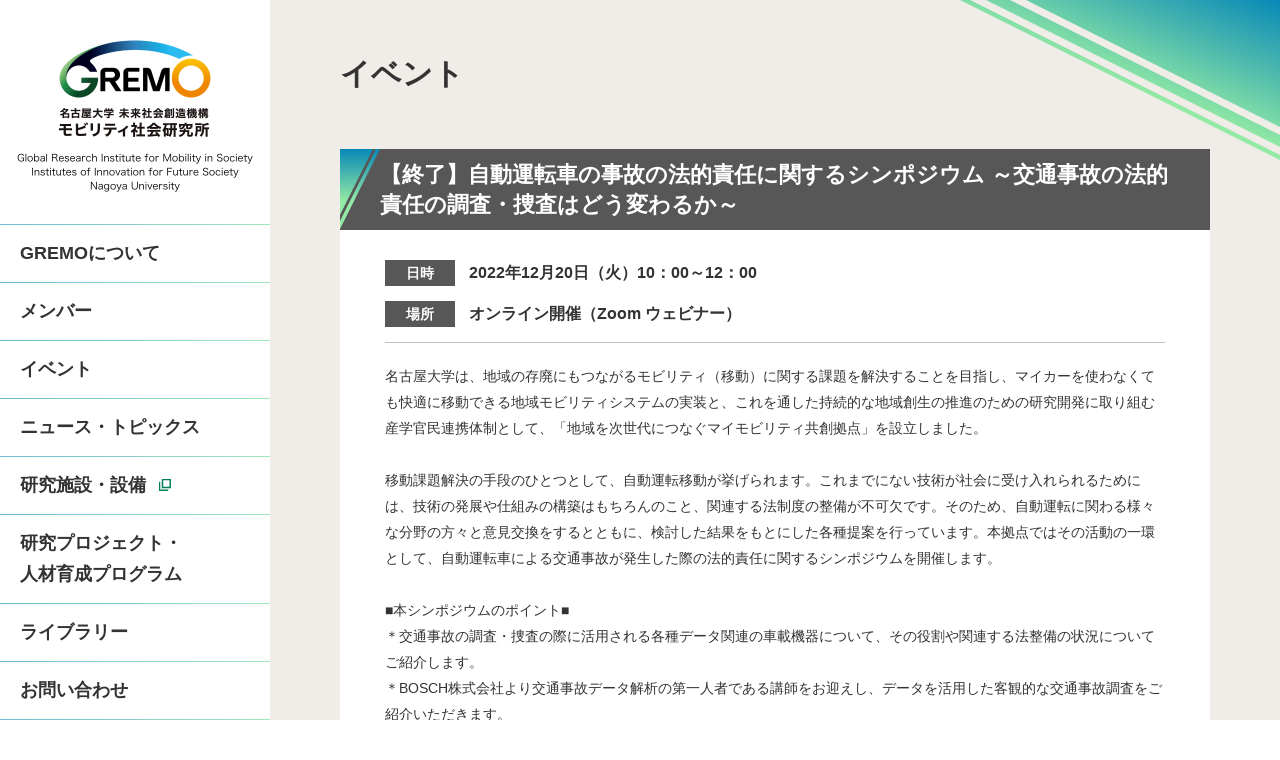

--- FILE ---
content_type: text/html; charset=UTF-8
request_url: https://www.gremo.mirai.nagoya-u.ac.jp/event/221220_coi-next.html
body_size: 7131
content:
<!DOCTYPE html>
<!--[if lt IE 7]><html class="no-js lt-ie9 lt-ie8 lt-ie7" lang="ja"> <![endif]-->
<!--[if IE 7]><html class="no-js lt-ie9 lt-ie8" lang="ja"> <![endif]-->
<!--[if IE 8]><html class="no-js lt-ie9" lang="ja"> <![endif]-->
<!--[if gt IE 8]><!--> <html class="no-js" lang="ja"> <!--<![endif]-->
<head>
<meta charset="UTF-8">
<link rel="canonical" href="https://www.gremo.mirai.nagoya-u.ac.jp/event/221220_coi-next.html">
<title>【終了】自動運転車の事故の法的責任に関するシンポジウム ～交通事故の法的責任の調査・捜査はどう変わるか～ | イベント | 名古屋大学モビリティ社会研究所 (GREMO)</title>
<meta http-equiv="X-UA-Compatible" content="IE=edge">
<meta name="viewport" content="width=device-width, initial-scale=1.0, viewport-fit=cover">
<link rel="shortcut icon" href="https://www.gremo.mirai.nagoya-u.ac.jp/themes/gremo/images/favicon.ico">
<link rel="icon" sizes="192x192" href="https://www.gremo.mirai.nagoya-u.ac.jp/themes/gremo/images/chrome-touch-icon.png">
<link rel="apple-touch-icon" href="https://www.gremo.mirai.nagoya-u.ac.jp/themes/gremo/images/apple-touch-icon.png">
<meta property="og:url" content="https://www.gremo.mirai.nagoya-u.ac.jp/event/221220_coi-next.html">
<meta property="og:site_name" content="名古屋大学モビリティ社会研究所 (GREMO)">
<meta property="og:title" content="【終了】自動運転車の事故の法的責任に関するシンポジウム ～交通事故の法的責任の調査・捜査はどう変わるか～ | イベント | 名古屋大学モビリティ社会研究所 (GREMO)">
<meta property="og:type" content="article">
<meta property="og:description" content="名古屋大学は、地域の存廃にもつながるモビリティ（移動）に関する課題を解決することを目指し、マイカーを使わなくても快適に移動できる地域モビリティシステムの実装と、これを通した持続的な地域創生の推進の...">
<meta property="og:image" content="https://www.gremo.mirai.nagoya-u.ac.jp/archives/001/201907/e66cc599ec04c3dccd59747db4ca2490.png">
<meta name="description" content="名古屋大学は、地域の存廃にもつながるモビリティ（移動）に関する課題を解決することを目指し、マイカーを使わなくても快適に移動できる地域モビリティシステムの実装と、これを通した持続的な地域創生の推進の...">
<meta name="twitter:title" content="【終了】自動運転車の事故の法的責任に関するシンポジウム ～交通事故の法的責任の調査・捜査はどう変わるか～ | イベント | 名古屋大学モビリティ社会研究所 (GREMO)">
<meta name="twitter:card" content="summary_large_image">
<meta name="twitter:domain" content="www.gremo.mirai.nagoya-u.ac.jp">
<meta name="twitter:image" content="https://www.gremo.mirai.nagoya-u.ac.jp/archives/001/201907/e66cc599ec04c3dccd59747db4ca2490.png">
<link rel="alternate" type="application/rss+xml" title="RSS 2.0" href="https://www.gremo.mirai.nagoya-u.ac.jp/rss2.xml">
<link rel="stylesheet" href="/themes/system/css/acms-admin.min.css?date=20250530191258">
<link rel="stylesheet" href="/themes/gremo/dest/bundle.css?date=20251222190219">
<script type="application/ld+json">
{
	"@context": "http://schema.org",
	"@type": "BreadcrumbList",
	"itemListElement":
	[
	{
		"@type": "ListItem",
		"position": 1,
		"item":
		{
		"@id": "https://www.gremo.mirai.nagoya-u.ac.jp/",
		"name": "名古屋大学モビリティ社会研究所 (GREMO)"
		}
	},
	{
		"@type": "ListItem",
		"position": 2,
		"item":
		{
		"@id": "https://www.gremo.mirai.nagoya-u.ac.jp/event/",
		"name": "イベント"
		}
	},
	{
		"@type": "ListItem",
		"position": 3,
		"item":
		{
		"@id": "https://www.gremo.mirai.nagoya-u.ac.jp/event/221220_coi-next.html",
		"name": "【終了】自動運転車の事故の法的責任に関するシンポジウム ～交通事故の法的責任の調査・捜査はどう変わるか～"
		}
	}
	]
}
</script>
<script src="/js/library/jquery/jquery-3.6.1.min.js" charset="UTF-8"></script>
<script src="/acms.js?uaGroup=PC&amp;domains=www.gremo.mirai.nagoya-u.ac.jp&amp;jsDir=js/&amp;themesDir=/themes/&amp;bid=1&amp;cid=3&amp;eid=208&amp;jQuery=3.6.1&amp;jQueryMigrate=migrate-3.0.1&amp;mediaClientResize=on&amp;fulltimeSSL=1&amp;v=8a6fc0c6f5a1dcf2d8ca1eb3b5c7d817&amp;umfs=100M&amp;pms=100M&amp;mfu=100&amp;lgImg=width:1860&amp;jpegQuality=99&amp;mediaLibrary=on&amp;edition=standard&amp;urlPreviewExpire=48&amp;timemachinePreviewDefaultDevice=PC&amp;ccd=event&amp;ecd=221220_coi-next.html&amp;scriptRoot=/" charset="UTF-8" id="acms-js"></script>
<script src="/themes/system/js/modernizr.js?date=20200116100211" defer></script>
<script src="/themes/gremo/dest/bundle.js?date=20230110095844" charset="UTF-8" defer></script>
<script async src="https://www.googletagmanager.com/gtag/js?id=UA-144213396-1"></script>
<script>
  window.dataLayer = window.dataLayer || [];
  function gtag(){dataLayer.push(arguments);}
  gtag('js', new Date());

  gtag('config', 'UA-144213396-1');
</script>
<meta name="csrf-token" content="e802b797e6cf3a72c2c57aaf3dc2229143538786d3582bcdb1d25c7241cb7f7a"><script type="text/javascript" src="/js/dest/vendor.js?date=20250328161952" charset="UTF-8" async defer></script>
<script type="text/javascript" src="/js/dest/index.js?date=20250530191258" charset="UTF-8" async defer></script>
<meta name="generator" content="a-blog cms" />
</head>
<body>
<svg xmlns="http://www.w3.org/2000/svg" display="none">
<defs>
<symbol id="icon_arrow_right" viewBox="0 0 10 16">
<path d="M0,16v-2.6L6.8,8L0,2.6V0l10,8L0,16L0,16z"/>
</symbol>
<symbol id="icon_arrow_bottom" viewBox="0 0 16 10">
<path class="st0" d="M0,0h2.6L8,6.8L13.4,0H16L8,10L0,0L0,0z"/>
</symbol>
<symbol id="icon_arrow_left" viewBox="0 0 10 16">
<path d="M10,0v2.6L3.2,8l6.8,5.4V16L0,8L10,0L10,0z"/>
</symbol>
<symbol id="icon_external" viewBox="0 0 26 26">
<path d="M20,26H0V6H2.963V23H20v3h0Zm6-6H6V0H26V20h0ZM8.963,16.963h14v-14h-14Z"/>
</symbol>
<symbol id="icon_youtube" viewBox="0 0 512 512">
<path d="M0,48v416h512V48H0z M228,88h56v32h-56V88z M92,424H36v-32h56V424z M92,120H36V88h56V120z M188,424h-56v-32h56
V424z M188,120h-56V88h56V120z M284,424h-56v-32h56V424z M311.188,257.859l-92.156,55.016c-0.672,0.391-1.5,0.406-2.172,0.016
s-1.094-1.094-1.094-1.891v-55v-55c0-0.781,0.422-1.5,1.094-1.875c0.672-0.391,1.5-0.375,2.172,0.016l92.156,55.016
c0.656,0.375,1.047,1.094,1.047,1.844C312.234,256.766,311.844,257.469,311.188,257.859z M380,424h-56v-32h56V424z M380,120h-56V88
h56V120z M476,424h-56v-32h56V424z M476,120h-56V88h56V120z">
</symbol>
</defs>
</svg>
<div class="l-page js-pretty-scroll-container">
<header class="l-header p-header">
<div class="js-pretty-scroll l-header__inner">
<div class="p-header__logo"><a href="https://www.gremo.mirai.nagoya-u.ac.jp/">
<picture>
<source media="(min-width:768px)" srcset="/themes//gremo/images/logo_pc.png">
<img src="/themes/gremo/images/logo_sp.png" alt="GREMO 名古屋大学未来社会創造機構 モビリティ社会研究所 Global Research Institute for Mobility in Society. Institutes of Innovation for Future Society, Nagoya University">
</picture>
</a></div>
<button class="p-header__menu js-menu-toggle">
<span class="p-header__menu__icon" aria-hidden="true">
<span class="p-header__menu__icon__bar"></span>
<span class="p-header__menu__icon__bar"></span>
<span class="p-header__menu__icon__bar"></span>
</span>
</button>
<nav class="p-nav js-menu">
<div class="p-nav__inner">
<ul class="p-nav__list">
<li class="p-nav__list__item p-nav__list__item--sp c_1" >
<a href="https://www.gremo.mirai.nagoya-u.ac.jp/" target="">
<span class="p-nav__list__item__label">トップページ</span>
</a>
</li>
<li class="p-nav__list__item p-nav__list__item--parent c_1" >
<a href="https://www.gremo.mirai.nagoya-u.ac.jp/#about" target="">
<span class="p-nav__list__item__label">GREMOについて</span>
</a>
<ul class="p-nav__list">
<li class="p-nav__list__item c_2" >
<a href="https://www.gremo.mirai.nagoya-u.ac.jp/#aboutGreeting" target="">
<span class="p-nav__list__item__label">挨拶</span>
</a>
</li>
<li class="p-nav__list__item c_2" >
<a href="https://www.gremo.mirai.nagoya-u.ac.jp/#aboutSystem" target="">
<span class="p-nav__list__item__label">体制</span>
</a>
</li>
<li class="p-nav__list__item c_2" >
<a href="https://www.gremo.mirai.nagoya-u.ac.jp/#aboutHistory" target="">
<span class="p-nav__list__item__label">沿革</span>
</a>
</li>
<li class="p-nav__list__item c_2" >
<a href="https://www.gremo.mirai.nagoya-u.ac.jp/#directors" target="">
<span class="p-nav__list__item__label">歴代所長</span>
</a>
</li>
</ul>
</li>
<li class="p-nav__list__item c_1" >
<a href="https://www.gremo.mirai.nagoya-u.ac.jp/member/" target="">
<span class="p-nav__list__item__label">メンバー</span>
</a>
</li>
<li class="p-nav__list__item c_1" >
<a href="https://www.gremo.mirai.nagoya-u.ac.jp/event/" target="">
<span class="p-nav__list__item__label">イベント</span>
</a>
</li>
<li class="p-nav__list__item c_1" >
<a href="https://www.gremo.mirai.nagoya-u.ac.jp/news/" target="">
<span class="p-nav__list__item__label">ニュース・トピックス</span>
</a>
</li>
<li class="p-nav__list__item c_1" >
<a href="http://www.mirai.nagoya-u.ac.jp/facility/" target="_blank">
<span class="p-nav__list__item__label">研究施設・設備</span>
<span class="p-nav__list__item__external" aria-hidden="true">
<svg xmlns="http://www.w3.org/2000/svg" width="12" height="12">
<use viewBox="0 0 26 26" xlink:href="#icon_external" />
</svg>
</span>
</a>
</li>
<li class="p-nav__list__item p-nav__list__item--parent lab c_1" >
<a href="https://www.gremo.mirai.nagoya-u.ac.jp/#" target="">
<span class="p-nav__list__item__label">研究プロジェクト・<br>人材育成プログラム</span>
</a>
<ul class="p-nav__list">
<li class="p-nav__list__item c_2" >
<a href="https://mymobi.mirai.nagoya-u.ac.jp/" target="_blank">
<span class="p-nav__list__item__label">COI-NEXT「地域を次世代につなぐマイモビリティ共創拠点」</span>
<span class="p-nav__list__item__external" aria-hidden="true">
<svg xmlns="http://www.w3.org/2000/svg" width="12" height="12">
<use viewBox="0 0 26 26" xlink:href="#icon_external" />
</svg>
</span>
</a>
</li>
<li class="p-nav__list__item c_2" >
<a href="https://sipmobi.mirai.nagoya-u.ac.jp/" target="_blank">
<span class="p-nav__list__item__label">SIP第3期「先進的モビリティシステムを活用したスマート・ディストリクトの構築」</span>
<span class="p-nav__list__item__external" aria-hidden="true">
<svg xmlns="http://www.w3.org/2000/svg" width="12" height="12">
<use viewBox="0 0 26 26" xlink:href="#icon_external" />
</svg>
</span>
</a>
</li>
<li class="p-nav__list__item c_2" >
<a href="https://www.mirai.nagoya-u.ac.jp/archives/nu_coi/" target="_blank">
<span class="p-nav__list__item__label">COI「人がつながる “移動”イノベーション拠点」【終了】</span>
<span class="p-nav__list__item__external" aria-hidden="true">
<svg xmlns="http://www.w3.org/2000/svg" width="12" height="12">
<use viewBox="0 0 26 26" xlink:href="#icon_external" />
</svg>
</span>
</a>
</li>
<li class="p-nav__list__item c_2" >
<a href="https://www.hmhs.jp/" target="_blank">
<span class="p-nav__list__item__label">人間機械協奏技術コンソーシアム（HMHS）</span>
<span class="p-nav__list__item__external" aria-hidden="true">
<svg xmlns="http://www.w3.org/2000/svg" width="12" height="12">
<use viewBox="0 0 26 26" xlink:href="#icon_external" />
</svg>
</span>
</a>
</li>
<li class="p-nav__list__item c_2" >
<a href="https://www.gremo.mirai.nagoya-u.ac.jp/news/2021_05_20.html" target="">
<span class="p-nav__list__item__label">中部先進モビリティ実装プラットフォーム（CAMIP）</span>
</a>
</li>
<li class="p-nav__list__item c_2" >
<a href="https://www.gremo.mirai.nagoya-u.ac.jp/program/advanced-mobility-course/" target="">
<span class="p-nav__list__item__label">先進モビリティ学</span>
</a>
</li>
<li class="p-nav__list__item c_2" >
<a href="https://www.tmi.mirai.nagoya-u.ac.jp/" target="_blank">
<span class="p-nav__list__item__label">卓越大学院「ライフスタイル革命のための超学際移動イノベーション人材養成学位プログラム（TMI）」</span>
<span class="p-nav__list__item__external" aria-hidden="true">
<svg xmlns="http://www.w3.org/2000/svg" width="12" height="12">
<use viewBox="0 0 26 26" xlink:href="#icon_external" />
</svg>
</span>
</a>
</li>
<li class="p-nav__list__item c_2" >
<a href="https://int-office.engg.nagoya-u.ac.jp/ja/nusip/" target="_blank">
<span class="p-nav__list__item__label">先端自動車工学サマープログラム（NUSIP）</span>
<span class="p-nav__list__item__external" aria-hidden="true">
<svg xmlns="http://www.w3.org/2000/svg" width="12" height="12">
<use viewBox="0 0 26 26" xlink:href="#icon_external" />
</svg>
</span>
</a>
</li>
<li class="p-nav__list__item c_2" >
<a href="http://www.mirai.nagoya-u.ac.jp/sdgs/" target="_blank">
<span class="p-nav__list__item__label">SDGsへの取り組み</span>
<span class="p-nav__list__item__external" aria-hidden="true">
<svg xmlns="http://www.w3.org/2000/svg" width="12" height="12">
<use viewBox="0 0 26 26" xlink:href="#icon_external" />
</svg>
</span>
</a>
</li>
</ul>
</li>
<li class="p-nav__list__item c_1" >
<a href="https://www.gremo.mirai.nagoya-u.ac.jp/library/latest.html" target="">
<span class="p-nav__list__item__label">ライブラリー</span>
</a>
</li>
<li class="p-nav__list__item c_1" >
<a href="https://www.gremo.mirai.nagoya-u.ac.jp/#contact" target="">
<span class="p-nav__list__item__label">お問い合わせ</span>
</a>
</li>
</ul>
<ul class="p-nav__language">
<li class="is-current">日本語</li>
<li><a href="https://www.gremo.mirai.nagoya-u.ac.jp/en/" class="js-viewing-indelible">English</a></li>
</ul>
</div>
</nav>
</div>
</header>
<div class="l-content">
<div class="l-wrapper">
<main>
<header class="p-title">
<h1 class="p-title__heading">イベント</h1>
</header>
<article class="p-section">
<header class="p-section__header">
<h2 class="p-section__header__title entry-title"><a href="https://www.gremo.mirai.nagoya-u.ac.jp/event/221220_coi-next.html">【終了】自動運転車の事故の法的責任に関するシンポジウム ～交通事故の法的責任の調査・捜査はどう変わるか～</a></h2>
</header>
<div class="p-section__body p-entry">
<dl class="p-entry-event">
<dt class="p-entry-event__title">日時</dt>
<dd class="p-entry-event__data">2022年12月20日（火）10：00～12：00</dd>
<dt class="p-entry-event__title">場所</dt>
<dd class="p-entry-event__data">オンライン開催（Zoom ウェビナー）</dd>
</dl>
<div id="entry" class="p-entry-column" data-domain="https://www.gremo.mirai.nagoya-u.ac.jp/">
<p>名古屋大学は、地域の存廃にもつながるモビリティ（移動）に関する課題を解決することを目指し、マイカーを使わなくても快適に移動できる地域モビリティシステムの実装と、これを通した持続的な地域創生の推進のための研究開発に取り組む産学官民連携体制として、「地域を次世代につなぐマイモビリティ共創拠点」を設立しました。<br />
<br />
移動課題解決の手段のひとつとして、自動運転移動が挙げられます。これまでにない技術が社会に受け入れられるためには、技術の発展や仕組みの構築はもちろんのこと、関連する法制度の整備が不可欠です。そのため、自動運転に関わる様々な分野の方々と意見交換をするとともに、検討した結果をもとにした各種提案を行っています。本拠点ではその活動の一環として、自動運転車による交通事故が発生した際の法的責任に関するシンポジウムを開催します。<br />
<br />
■本シンポジウムのポイント■<br />
＊交通事故の調査・捜査の際に活用される各種データ関連の車載機器について、その役割や関連する法整備の状況についてご紹介します。<br />
＊BOSCH株式会社より交通事故データ解析の第一人者である講師をお迎えし、データを活用した客観的な交通事故調査をご紹介いただきます。<br />
＊公益財団法人交通事故総合分析センター（ITARDA）より講師をお迎えし、自動運転車（LV.2）の公道実証実験における実際の事故事例を取り上げ、調査・分析上の知見や今後の課題についてお話しいただきます。<br />
＊最後に、自動運転車の事故事例分析を通じた今後の刑事実務的課題についてお話します。<br />
<br />
<strong>地域を次世代につなぐマイモビリティ共創拠点</strong><br />
名古屋大学が国立研究開発法人科学技術振興機構「共創の場形成支援プログラム（COI-NEXT）」の採択を受け、産官学民の共創の場として設立したものです。『みんなの「行きたい」「会いたい」「参加したい」をかなえる超移動社会』の実現に向けて、工学、法学、心理学、芸術学等の学際領域でモビリティ研究を推進しています。詳しくは、<a href="https://www.gremo.mirai.nagoya-u.ac.jp/news/2022_10_25.html" target="_blank" rel="noopener noreferrer">こちら</a></p>
<table border="1" cellpadding="1" cellspacing="1">
<tbody>
<tr>
<th scope="row">主　催</th>
<td>
<p style="margin:0mm"><span style="font-size:10.5pt"><span style="line-height:80%"><span style="layout-grid-mode:char"><span style="font-family:メイリオ"><span style="font-size:11.0pt"><span style="line-height:80%">地域を次世代につなぐマイモビリティ共創拠点<br />
名古屋大学 未来社会創造機構 モビリティ社会研究所</span></span></span></span></span></span></p>
<p style="margin:0mm"><span style="font-family: メイリオ; font-size: 11pt;">中京大学 法務研究所</span></p>
</td>
</tr>
<tr>
<th scope="row">後　援</th>
<td><span style="font-size:11.0pt"><span style="line-height:150%"><span style="font-family:メイリオ">松田綜合法律事務所</span></span></span></td>
</tr>
<tr>
<th scope="row">参加費</th>
<td>無料</td>
</tr>
</tbody>
</table>
<h3 >プログラム</h3>
<p><span style="color:#ffffff;"><span style="background-color:#00805c;">&nbsp;<strong>開会の挨拶</strong>&nbsp;</span></span><br />
<strong>主催者挨拶： 高田 広章</strong><br />
<span style="font-size:10.5pt"><span style="line-height:80%"><span style="layout-grid-mode:char"><span style="font-family:メイリオ"><span style="font-size:11.0pt"><span style="line-height:80%">名古屋大学 未来社会創造機構 モビリティ社会研究所長・</span></span></span></span></span></span><span style="font-size:10.5pt"><span style="line-height:80%"><span style="layout-grid-mode:char"><span style="font-family:メイリオ"><span style="font-size:11.0pt"><span style="line-height:80%">教授</span></span></span></span></span></span></p>
<p><strong>全体の趣旨説明： 中川 由賀</strong><br />
<span style="font-size:10.5pt"><span style="line-height:80%"><span style="layout-grid-mode:char"><span style="font-family:メイリオ"><span style="font-size:11.0pt"><span style="line-height:80%">名古屋大学 未来社会創造機構 客員教授／中京大学 法学部 教授／弁護士 </span></span></span></span></span></span></p>
<hr />
<p><span style="color:#ffffff;"><span style="background-color:#00805c;">&nbsp;<b>第１部</b>&nbsp;</span></span><br />
<span style="font-size:10.5pt"><span style="line-height:80%"><span style="layout-grid-mode:char"><span style="font-family:メイリオ"><span style="font-size:11.0pt"><span style="line-height:80%">交通事故の調査・捜査の際に活用されているドライブレコーダーやEDRといった車載機器について、その役割や関連する法整備の状況についてご紹介します。</span></span></span></span></span></span></p>
<p><span style="font-size:10.5pt"><span style="line-height:80%"><span style="layout-grid-mode:char"><span style="font-family:メイリオ"><b><span style="font-size:11.0pt"><span style="line-height:80%">車載データ（ドラレコ、EDR、DSSAD、OBD）の法的位置付けと役割</span></span></b></span></span></span></span><br />
<b>岩月&nbsp;</b><span style="font-size:10.5pt"><span style="line-height:80%"><span style="layout-grid-mode:char"><span style="font-family:メイリオ"><b><span style="font-size:11.0pt"><span style="line-height:80%">泰頼</span></span></b></span></span></span></span><br />
<span style="font-size:10.5pt"><span style="line-height:80%"><span style="layout-grid-mode:char"><span style="font-family:メイリオ"><span style="font-size:11.0pt"><span style="line-height:80%">名古屋大学 未来社会創造機構 客員准教授／松田綜合法律事務所 弁護士</span></span></span></span></span></span></p>
<p><b><span style="font-size:11.0pt"><span style="line-height:150%"><span style="font-family:メイリオ">事故時に何が起こったのか、EDRを用いた事故再現（Accident Reconstruction）手法と展望<br />
里 廉太郎</span></span></span></b><br />
<span style="font-size:10.5pt"><span style="line-height:80%"><span style="layout-grid-mode:char"><span style="font-family:メイリオ"><span style="font-size:11.0pt"><span style="line-height:80%">BOSCH株式会社 アフターマーケット事業部 テクニカルサービス＆サポート部 部長</span></span></span></span></span></span><br />
<span style="font-size:10.5pt"><span style="line-height:80%"><span style="layout-grid-mode:char"><span style="font-family:メイリオ"><span style="font-size:11.0pt"><span style="line-height:80%">CDRアナリスト認定 マスタートレーナ</span></span></span></span></span></span></p>
<hr />
<p><span style="color:#ffffff;"><span style="background-color:#00805c;">&nbsp;<strong>第２部&nbsp;</strong></span></span><br />
<span style="font-size:11.0pt"><span style="line-height:150%"><span style="font-family:メイリオ">将来的な問題として自動運転車による事故が発生した場合の法的責任の調査・捜査について検討します。実際の事故事例を取り上げ、事例研究によって得られた知見や今後の課題について紹介した後、今後の刑事実務上の課題について検討します。</span></span></span></p>
<p><span style="font-size:10.5pt"><span style="line-height:80%"><span style="layout-grid-mode:char"><span style="font-family:メイリオ"><b><span style="font-size:11.0pt"><span style="line-height:80%">近年の自動運転車（Lv.2）の公道実証実験における事故事例について<br />
－原因の分析と対策及び分析上の課題<br />
岩田 剛和</span></span></b></span></span></span></span><br />
<span style="font-size:11.0pt"><span style="line-height:150%"><span style="font-family:メイリオ">公益財団法人交通事故総合分析センター 常務理事・調査部長・自動運転グループ長</span></span></span></p>
<p><b><span style="font-size:11.0pt"><span style="line-height:150%"><span style="font-family:メイリオ">自動運転車の事故事例分析を通じた今後の刑事実務的課題</span></span></span></b><br />
<span style="font-size:10.5pt"><span style="line-height:80%"><span style="layout-grid-mode:char"><span style="font-family:メイリオ"><b><span style="font-size:11.0pt"><span style="line-height:80%">中川 由賀</span></span></b></span></span></span></span><br />
<span style="font-size:10.5pt"><span style="line-height:80%"><span style="layout-grid-mode:char"><span style="font-family:メイリオ"><span style="font-size:11.0pt"><span style="line-height:80%">名古屋大学 未来社会創造機構 客員教授／中京大学 法学部 教授／弁護士</span></span></span></span></span></span></p>
<hr />
<p><span style="color:#ffffff;"><span style="background-color:#00805c;">&nbsp;<strong>閉会の挨拶</strong>&nbsp;</span></span>　<br />
<strong>森川 高行</strong><br />
<span style="font-size:10.5pt"><span style="line-height:80%"><span style="layout-grid-mode:char"><span style="font-family:メイリオ"><span style="font-size:11.0pt"><span style="line-height:80%">名古屋大学 未来社会創造機構 モビリティ社会研究所 教授</span></span></span></span></span></span><br />
地域を次世代につなぐマイモビリティ共創拠点 プロジェクトリーダー</p>
<hr class="clearHidden">
<hr class="clearHidden" style="padding-bottom: 1em">
<h3 >申込方法</h3>
<p>お申し込みは、こちら　→　受付は終了しました。</p>
<hr class="clearHidden">
<hr class="clearHidden" style="padding-bottom: 1em">
<h3 >お問い合わせ先</h3>
<p>地域を次世代につなぐマイモビリティ共創拠点（名古屋大学）<br />
E-mail：info-mymobi[あっと]mirai.nagoya-u.ac.jp　　　[あっと]を@に変更してお問い合わせください。</p>
</div>
<hr class="clearHidden">
</div>
<ul class="p-entry-pager">
<li class="p-entry-pager__prev">
<a href="https://www.gremo.mirai.nagoya-u.ac.jp/event/221219_tmi.html" class="u-link-hover">
<span class="p-entry-pager__icon" aria-hidden="true">
<svg xmlns="http://www.w3.org/2000/svg" width="10" height="16">
<use viewBox="0 0 10 16" xlink:href="#icon_arrow_left" />
</svg>
</span>
前の記事
</a>
</li>
<li class="p-entry-pager__index"><a href="https://www.gremo.mirai.nagoya-u.ac.jp/event/" class="u-link-hover">一覧へ</a></li>
<li class="p-entry-pager__next">
<a href="https://www.gremo.mirai.nagoya-u.ac.jp/event/221221_camip.html" class="u-link-hover">
次の記事
<span class="p-entry-pager__icon" aria-hidden="true">
<svg xmlns="http://www.w3.org/2000/svg" width="10" height="16">
<use viewBox="0 0 10 16" xlink:href="#icon_arrow_right" />
</svg>
</span>
</a>
</li>
</ul>
</article>
</main>
<div>
<ul class="p-banner">
<li class="p-banner__item">
<a href="http://www.aip.nagoya-u.ac.jp" class="u-link-hover" target="_blank"><img src="/media/001/201907/be27a464aa4e866f021a633b2ca616c1.png" width="600" height="120" alt="名古屋大学 学術研究・産学官連携推進本部"></a>
</li>
<li class="p-banner__item">
<a href="https://www.oi.mirai.nagoya-u.ac.jp/" class="u-link-hover" target="_blank"><img src="/media/001/202007/oi-mirai.png" width="600" height="120" alt="名古屋大学 未来社会創造機構 オープンイノベーション推進室"></a>
</li>
<li class="p-banner__item">
<a href="http://www.mirai.nagoya-u.ac.jp" class="u-link-hover" target="_blank"><img src="/media/001/201907/1148aa78f69a41dd905c282bd5d40344.png" width="600" height="120" alt="名古屋大学 未来社会想像機構 INSTITUTES OF INNOVATION FOR FUTURE SOCIETY"></a>
</li>
<li class="p-banner__item">
<a href="http://www.nagoya-u.ac.jp/" class="u-link-hover" target="_blank"><img src="/media/001/201907/6bae8cfcb844de5a99b9eafb2d279dfe.png" width="600" height="120" alt="名古屋大学"></a>
</li>
</ul>
</div>
</div>
<footer class="p-footer">
<p class="p-footer__old"><a href="https://www.gremo.mirai.nagoya-u.ac.jp/old/">
旧コンテンツはこちら
<span class="p-footer__old__icon" aria-hidden="true">
<svg xmlns="http://www.w3.org/2000/svg" width="10" height="16">
<use viewBox="0 0 10 16" xlink:href="#icon_arrow_right" />
</svg>
</span>
</a></p>
<div class="p-footer__logo">
<div class="p-footer__logo__image"><a href="https://www.gremo.mirai.nagoya-u.ac.jp/"><img src="/themes/gremo/images/logo_footer.png" width="140" height="54" alt="GREMO"></a></div>
<p class="p-footer__logo__caption">Global Research Institute for Mobility in Society<br>Institutes of Innovation for Future Society, Nagoya University</p>
</div>
<div class="p-footer__nav">
<div class="l-wrapper">
<div class="p-footer__nav-inner">
<div class="p-footer__links">
<ul>
<li><a href="https://www.thers.ac.jp/disclosure/protection/index.html">個人情報保護制度について</a></li>
</ul>
</div>
<p class="p-footer__copyright">
<small>Copyright &copy; 2019 GREMO, Nagoya University. <br>All Rights Reserved.</small>
</p>
</div>
</div>
</div>
<a href="#pageTop" class="scrollTo js-page-top-btn"><i class="js-page-top-btn-arrow" aria-hidden="true"></i>ページの先頭へ</a>
</footer>
</div>
</div>
</body>
</html>


--- FILE ---
content_type: text/css
request_url: https://www.gremo.mirai.nagoya-u.ac.jp/themes/gremo/dest/bundle.css?date=20251222190219
body_size: 222393
content:
.acms-container{max-width:980px;margin-right:auto;margin-left:auto;padding-right:10px;padding-left:10px;box-sizing:border-box}.acms-grid,.acms-grid-r{margin-right:-10px;margin-left:-10px}.acms-grid:before,.acms-grid:after,.acms-grid-r:before,.acms-grid-r:after{display:table;content:" "}.acms-grid:after,.acms-grid-r:after{clear:both}.acms-grid-negative{margin-right:0;margin-left:0}[class*='acms-col']{min-height:1px;padding-right:10px;padding-left:10px}@media (min-width: 768px){.acms-grid,.acms-grid-r{margin-right:-10px;margin-left:-10px}[class*='acms-col']{padding-right:10px;padding-left:10px}}[class*='acms-col'],[class*='acms-col']:before,[class*='acms-col']:after{box-sizing:border-box}.acms-col-1{float:left;width:8.33333%}.acms-col-2{float:left;width:16.66667%}.acms-col-3{float:left;width:25%}.acms-col-4{float:left;width:33.33333%}.acms-col-5{float:left;width:41.66667%}.acms-col-6{float:left;width:50%}.acms-col-7{float:left;width:58.33333%}.acms-col-8{float:left;width:66.66667%}.acms-col-9{float:left;width:75%}.acms-col-10{float:left;width:83.33333%}.acms-col-11{float:left;width:91.66667%}.acms-col-12{float:none;width:100%}[class*='acms-push'],[class*='acms-pull']{position:relative}.acms-push-1{left:8.33333%}.acms-push-2{left:16.66667%}.acms-push-3{left:25%}.acms-push-4{left:33.33333%}.acms-push-5{left:41.66667%}.acms-push-6{left:50%}.acms-push-7{left:58.33333%}.acms-push-8{left:66.66667%}.acms-push-9{left:75%}.acms-push-10{left:83.33333%}.acms-push-11{left:91.66667%}.acms-pull-1{right:8.33333%}.acms-pull-2{right:16.66667%}.acms-pull-3{right:25%}.acms-pull-4{right:33.33333%}.acms-pull-5{right:41.66667%}.acms-pull-6{right:50%}.acms-pull-7{right:58.33333%}.acms-pull-8{right:66.66667%}.acms-pull-9{right:75%}.acms-pull-10{right:83.33333%}.acms-pull-11{right:91.66667%}@media (min-width: 480px){.acms-col-sm-1{float:left;width:8.33333%}.acms-col-sm-2{float:left;width:16.66667%}.acms-col-sm-3{float:left;width:25%}.acms-col-sm-4{float:left;width:33.33333%}.acms-col-sm-5{float:left;width:41.66667%}.acms-col-sm-6{float:left;width:50%}.acms-col-sm-7{float:left;width:58.33333%}.acms-col-sm-8{float:left;width:66.66667%}.acms-col-sm-9{float:left;width:75%}.acms-col-sm-10{float:left;width:83.33333%}.acms-col-sm-11{float:left;width:91.66667%}.acms-col-sm-12{float:none;width:100%}[class*='acms-push-sm']{position:relative;right:auto}.acms-push-sm-auto{left:auto}.acms-push-sm-1{left:8.33333%}.acms-push-sm-2{left:16.66667%}.acms-push-sm-3{left:25%}.acms-push-sm-4{left:33.33333%}.acms-push-sm-5{left:41.66667%}.acms-push-sm-6{left:50%}.acms-push-sm-7{left:58.33333%}.acms-push-sm-8{left:66.66667%}.acms-push-sm-9{left:75%}.acms-push-sm-10{left:83.33333%}.acms-push-sm-11{left:91.66667%}[class*='acms-pull-sm']{position:relative;left:auto}.acms-pull-sm-auto{right:auto}.acms-pull-sm-1{right:8.33333%}.acms-pull-sm-2{right:16.66667%}.acms-pull-sm-3{right:25%}.acms-pull-sm-4{right:33.33333%}.acms-pull-sm-5{right:41.66667%}.acms-pull-sm-6{right:50%}.acms-pull-sm-7{right:58.33333%}.acms-pull-sm-8{right:66.66667%}.acms-pull-sm-9{right:75%}.acms-pull-sm-10{right:83.33333%}.acms-pull-sm-11{right:91.66667%}}@media (min-width: 768px){.acms-col-md-1{float:left;width:8.33333%}.acms-col-md-2{float:left;width:16.66667%}.acms-col-md-3{float:left;width:25%}.acms-col-md-4{float:left;width:33.33333%}.acms-col-md-5{float:left;width:41.66667%}.acms-col-md-6{float:left;width:50%}.acms-col-md-7{float:left;width:58.33333%}.acms-col-md-8{float:left;width:66.66667%}.acms-col-md-9{float:left;width:75%}.acms-col-md-10{float:left;width:83.33333%}.acms-col-md-11{float:left;width:91.66667%}.acms-col-md-12{float:none;width:100%}[class*='acms-push-md']{position:relative;right:auto}.acms-push-md-auto{left:auto}.acms-push-md-1{left:8.33333%}.acms-push-md-2{left:16.66667%}.acms-push-md-3{left:25%}.acms-push-md-4{left:33.33333%}.acms-push-md-5{left:41.66667%}.acms-push-md-6{left:50%}.acms-push-md-7{left:58.33333%}.acms-push-md-8{left:66.66667%}.acms-push-md-9{left:75%}.acms-push-md-10{left:83.33333%}.acms-push-md-11{left:91.66667%}[class*='acms-pull-md']{position:relative;left:auto}.acms-pull-md-auto{right:auto}.acms-pull-md-1{right:8.33333%}.acms-pull-md-2{right:16.66667%}.acms-pull-md-3{right:25%}.acms-pull-md-4{right:33.33333%}.acms-pull-md-5{right:41.66667%}.acms-pull-md-6{right:50%}.acms-pull-md-7{right:58.33333%}.acms-pull-md-8{right:66.66667%}.acms-pull-md-9{right:75%}.acms-pull-md-10{right:83.33333%}.acms-pull-md-11{right:91.66667%}}@media (min-width: 1024px){.acms-col-lg-1{float:left;width:8.33333%}.acms-col-lg-2{float:left;width:16.66667%}.acms-col-lg-3{float:left;width:25%}.acms-col-lg-4{float:left;width:33.33333%}.acms-col-lg-5{float:left;width:41.66667%}.acms-col-lg-6{float:left;width:50%}.acms-col-lg-7{float:left;width:58.33333%}.acms-col-lg-8{float:left;width:66.66667%}.acms-col-lg-9{float:left;width:75%}.acms-col-lg-10{float:left;width:83.33333%}.acms-col-lg-11{float:left;width:91.66667%}.acms-col-lg-12{float:none;width:100%}[class*='acms-push-lg']{position:relative;right:auto}.acms-push-lg-auto{left:auto}.acms-push-lg-1{left:8.33333%}.acms-push-lg-2{left:16.66667%}.acms-push-lg-3{left:25%}.acms-push-lg-4{left:33.33333%}.acms-push-lg-5{left:41.66667%}.acms-push-lg-6{left:50%}.acms-push-lg-7{left:58.33333%}.acms-push-lg-8{left:66.66667%}.acms-push-lg-9{left:75%}.acms-push-lg-10{left:83.33333%}.acms-push-lg-11{left:91.66667%}[class*='acms-pull-lg']{position:relative;left:auto}.acms-pull-lg-auto{right:auto}.acms-pull-lg-1{right:8.33333%}.acms-pull-lg-2{right:16.66667%}.acms-pull-lg-3{right:25%}.acms-pull-lg-4{right:33.33333%}.acms-pull-lg-5{right:41.66667%}.acms-pull-lg-6{right:50%}.acms-pull-lg-7{right:58.33333%}.acms-pull-lg-8{right:66.66667%}.acms-pull-lg-9{right:75%}.acms-pull-lg-10{right:83.33333%}.acms-pull-lg-11{right:91.66667%}}@media (min-width: 1440px){.acms-col-xl-1{float:left;width:8.33333%}.acms-col-xl-2{float:left;width:16.66667%}.acms-col-xl-3{float:left;width:25%}.acms-col-xl-4{float:left;width:33.33333%}.acms-col-xl-5{float:left;width:41.66667%}.acms-col-xl-6{float:left;width:50%}.acms-col-xl-7{float:left;width:58.33333%}.acms-col-xl-8{float:left;width:66.66667%}.acms-col-xl-9{float:left;width:75%}.acms-col-xl-10{float:left;width:83.33333%}.acms-col-xl-11{float:left;width:91.66667%}.acms-col-xl-12{float:none;width:100%}[class*='acms-push-xl']{position:relative;right:auto}.acms-push-xl-auto{left:auto}.acms-push-xl-1{left:8.33333%}.acms-push-xl-2{left:16.66667%}.acms-push-xl-3{left:25%}.acms-push-xl-4{left:33.33333%}.acms-push-xl-5{left:41.66667%}.acms-push-xl-6{left:50%}.acms-push-xl-7{left:58.33333%}.acms-push-xl-8{left:66.66667%}.acms-push-xl-9{left:75%}.acms-push-xl-10{left:83.33333%}.acms-push-xl-11{left:91.66667%}[class*='acms-pull-xl']{position:relative;left:auto}.acms-pull-xl-auto{right:auto}.acms-pull-xl-1{right:8.33333%}.acms-pull-xl-2{right:16.66667%}.acms-pull-xl-3{right:25%}.acms-pull-xl-4{right:33.33333%}.acms-pull-xl-5{right:41.66667%}.acms-pull-xl-6{right:50%}.acms-pull-xl-7{right:58.33333%}.acms-pull-xl-8{right:66.66667%}.acms-pull-xl-9{right:75%}.acms-pull-xl-10{right:83.33333%}.acms-pull-xl-11{right:91.66667%}}.acms-entry .acms-col-12{clear:both}.acms-btn{display:inline-block;padding:8px 10px;line-height:1;text-align:center;text-decoration:none;vertical-align:middle;border-radius:3px;-webkit-transition:background-color .2s, border-color .2s;transition:background-color .2s, border-color .2s;font-size:14px;color:#333;background-color:#F7F7F7;border:1px solid rgba(0,0,0,0.2);-webkit-transition:background-color .2s;transition:background-color .2s}.acms-btn:link,.acms-btn:hover,.acms-btn:active,.acms-btn:visited{color:#333}.acms-btn:hover{text-decoration:none;background-color:#F1F1F1;border-color:rgba(0,0,0,0.3)}.acms-btn:active,.acms-btn-active{color:#333;text-decoration:none;background-color:#E1E1E1;border-color:rgba(0,0,0,0.3);box-shadow:inset 0 1px 2px rgba(0,0,0,0.3)}.acms-btn:active[disabled],.acms-btn-active[disabled]{opacity:1;filter:alpha(opacity=1)}.acms-btn:focus{background-color:#F7F7F7;border-color:#137AF3;outline:none;box-shadow:0 0 0 2px rgba(19,122,243,0.4)}@media (min-width: 768px){.acms-btn{display:inline-block;padding:6px 8px;line-height:1;text-align:center;text-decoration:none;vertical-align:middle;border-radius:3px;-webkit-transition:background-color .2s, border-color .2s;transition:background-color .2s, border-color .2s;font-size:12px}}.acms-btn.acms-btn-primary{color:#fff;background-color:#005cee;border:1px solid rgba(0,0,0,0.1);-webkit-transition:background-color .2s;transition:background-color .2s}.acms-btn.acms-btn-primary:link,.acms-btn.acms-btn-primary:hover,.acms-btn.acms-btn-primary:active,.acms-btn.acms-btn-primary:visited{color:#fff}.acms-btn.acms-btn-primary:hover{text-decoration:none;background-color:#004cc5;border-color:rgba(0,0,0,0.3)}.acms-btn.acms-btn-primary:active,.acms-btn.acms-btn-primary-active{color:#fff;text-decoration:none;background-color:#005cee;border-color:#003a97;box-shadow:inset 0 1px 2px rgba(0,0,0,0.3)}.acms-btn.acms-btn-primary:active[disabled],.acms-btn.acms-btn-primary-active[disabled]{opacity:1;filter:alpha(opacity=1)}.acms-btn.acms-btn-primary:focus{background-color:#005cee;border-color:#003a97;outline:none;box-shadow:0 0 0 2px rgba(19,122,243,0.4)}.acms-btn.acms-btn-info{color:#fff;background-color:#4b4b4b;border:1px solid rgba(0,0,0,0.1);-webkit-transition:background-color .2s;transition:background-color .2s}.acms-btn.acms-btn-info:link,.acms-btn.acms-btn-info:hover,.acms-btn.acms-btn-info:active,.acms-btn.acms-btn-info:visited{color:#fff}.acms-btn.acms-btn-info:hover{text-decoration:none;background-color:#373737;border-color:rgba(0,0,0,0.3)}.acms-btn.acms-btn-info:active,.acms-btn.acms-btn-info-active{color:#fff;text-decoration:none;background-color:#4b4b4b;border-color:rgba(0,0,0,0.3)}.acms-btn.acms-btn-info:active[disabled],.acms-btn.acms-btn-info-active[disabled]{opacity:1;filter:alpha(opacity=1)}.acms-btn.acms-btn-info:focus{background-color:#4b4b4b;border-color:#202020;outline:none;box-shadow:0 0 0 2px rgba(19,122,243,0.4)}.acms-btn.acms-btn-success{color:#fff;background-color:#009812;border:1px solid rgba(0,0,0,0.1);-webkit-transition:background-color .2s;transition:background-color .2s}.acms-btn.acms-btn-success:link,.acms-btn.acms-btn-success:hover,.acms-btn.acms-btn-success:active,.acms-btn.acms-btn-success:visited{color:#fff}.acms-btn.acms-btn-success:hover{text-decoration:none;background-color:#007f0f;border-color:rgba(0,0,0,0.3)}.acms-btn.acms-btn-success:active,.acms-btn.acms-btn-success-active{color:#fff;text-decoration:none;background-color:#009812;border-color:rgba(0,0,0,0.3)}.acms-btn.acms-btn-success:active[disabled],.acms-btn.acms-btn-success-active[disabled]{opacity:1;filter:alpha(opacity=1)}.acms-btn.acms-btn-success:focus{background-color:#009812;border-color:#004108;outline:none;box-shadow:0 0 0 2px rgba(19,122,243,0.4)}.acms-btn.acms-btn-warning{color:#fff;background-color:#f9b433;border:1px solid rgba(0,0,0,0.1);-webkit-transition:background-color .2s;transition:background-color .2s}.acms-btn.acms-btn-warning:link,.acms-btn.acms-btn-warning:hover,.acms-btn.acms-btn-warning:active,.acms-btn.acms-btn-warning:visited{color:#fff}.acms-btn.acms-btn-warning:hover{text-decoration:none;background-color:#f8a50b;border-color:#cf8906}.acms-btn.acms-btn-warning:active,.acms-btn.acms-btn-warning-active{color:#fff;text-decoration:none;background-color:#f9b433;border-color:#cf8906}.acms-btn.acms-btn-warning:active[disabled],.acms-btn.acms-btn-warning-active[disabled]{opacity:1;filter:alpha(opacity=1)}.acms-btn.acms-btn-warning:focus{background-color:#f9b433;border-color:#cf8906;outline:none;box-shadow:0 0 0 2px rgba(19,122,243,0.4)}.acms-btn.acms-btn-danger{color:#fff;background-color:#C5001D;border:1px solid rgba(0,0,0,0.1);-webkit-transition:background-color .2s;transition:background-color .2s}.acms-btn.acms-btn-danger:link,.acms-btn.acms-btn-danger:hover,.acms-btn.acms-btn-danger:active,.acms-btn.acms-btn-danger:visited{color:#fff}.acms-btn.acms-btn-danger:hover{text-decoration:none;background-color:#ac0019;border-color:#6e0010}.acms-btn.acms-btn-danger:active,.acms-btn.acms-btn-danger-active{color:#fff;text-decoration:none;background-color:#C5001D;border-color:#6e0010}.acms-btn.acms-btn-danger:active[disabled],.acms-btn.acms-btn-danger-active[disabled]{opacity:1;filter:alpha(opacity=1)}.acms-btn.acms-btn-danger:focus{background-color:#C5001D;border-color:#6e0010;outline:none;box-shadow:0 0 0 2px rgba(19,122,243,0.4)}.acms-btn.acms-btn-link,.acms-btn .acms-btn-link:hover,.acms-btn .acms-btn-link:active,.acms-btn .acms-btn-link:visited{color:#428bca;text-decoration:underline;background:none;border-color:transparent !important;border-radius:0}.acms-btn.acms-btn-link:hover{color:#2e67a5}.acms-btn.acms-btn-link:active{box-shadow:none}.acms-select-btn{display:inline-block;line-height:1;cursor:pointer;-webkit-appearance:button;position:relative;display:inline-block;max-width:100%;padding:6px 30px 6px 10px;line-height:1.3;text-align:center;text-decoration:none;vertical-align:middle;background:url([data-uri]) right center;background:url("[data-uri]") right center;background-repeat:no-repeat;background-color:#f7f7f7;border:1px solid #CCC;border-radius:3px;-webkit-transition:border-color .2s;transition:border-color .2s;-webkit-appearance:none;-moz-appearance:none;appearance:none;font-size:16px}.acms-select-btn:hover{border-color:1px solid #AAA}@media (min-width: 768px){.acms-select-btn{min-height:26px;padding:5px 30px 4px 8px;font-size:12px}}.acms-btn-flat{display:inline-block;padding:8px 20px;line-height:1;text-align:center;text-decoration:none;vertical-align:middle;border-radius:4px;-webkit-transition:background-color .2s, border-color .2s;transition:background-color .2s, border-color .2s;font-size:14px;color:#666;background-color:#eee;border:1px solid rgba(0,0,0,0.1);-webkit-transition:background-color .2s;transition:background-color .2s;font-weight:bold;line-height:1.2;cursor:pointer}.acms-btn-flat:link,.acms-btn-flat:hover,.acms-btn-flat:active,.acms-btn-flat:visited{color:#666}.acms-btn-flat:hover{text-decoration:none;background-color:#D6D6D6;border-color:rgba(0,0,0,0.2);box-shadow:0 1px 1px rgba(0,0,0,0.1)}.acms-btn-flat:active,.acms-btn-flat-active{color:#666;text-decoration:none;background-color:rgba(0,0,0,0.3);border-color:#A6A6A6;box-shadow:inset 0 1px 2px rgba(0,0,0,0.2)}.acms-btn-flat:active[disabled],.acms-btn-flat-active[disabled]{opacity:1;filter:alpha(opacity=1)}.acms-btn-flat:focus{background-color:#D6D6D6;border-color:#137AF3;outline:none;box-shadow:inset 0 1px 2px rgba(0,0,0,0.2)}@media (min-width: 768px){.acms-btn-flat{display:inline-block;padding:6px 8px;line-height:1;text-align:center;text-decoration:none;vertical-align:middle;border-radius:3px;-webkit-transition:background-color .2s, border-color .2s;transition:background-color .2s, border-color .2s;font-size:12px}}.acms-btn-flat-primary{color:#fff;background-color:#1871ff;border:1px solid rgba(0,0,0,0.1);-webkit-transition:background-color .2s;transition:background-color .2s}.acms-btn-flat-primary:link,.acms-btn-flat-primary:hover,.acms-btn-flat-primary:active,.acms-btn-flat-primary:visited{color:#fff}.acms-btn-flat-primary:hover{text-decoration:none;background-color:#2c7eff;border-color:rgba(0,0,0,0.2);box-shadow:0 1px 1px rgba(0,0,0,0.1)}.acms-btn-flat-primary:active,.acms-btn-flat-primary-active{color:#fff;text-decoration:none;background-color:#005cee;border-color:rgba(0,0,0,0.3);box-shadow:inset 0 1px 2px rgba(0,0,0,0.2)}.acms-btn-flat-primary:active[disabled],.acms-btn-flat-primary-active[disabled]{opacity:1;filter:alpha(opacity=1)}.acms-btn-flat-primary:focus{background-color:#005cee;border-color:#137AF3;outline:none;box-shadow:inset 0 1px 2px rgba(0,0,0,0.2)}.acms-btn-flat-info{color:#fff;background-color:#5f5f5f;border:1px solid rgba(0,0,0,0.1);-webkit-transition:background-color .2s;transition:background-color .2s}.acms-btn-flat-info:link,.acms-btn-flat-info:hover,.acms-btn-flat-info:active,.acms-btn-flat-info:visited{color:#fff}.acms-btn-flat-info:hover{text-decoration:none;background-color:#6a6a6a;border-color:rgba(0,0,0,0.2);box-shadow:0 1px 1px rgba(0,0,0,0.1)}.acms-btn-flat-info:active,.acms-btn-flat-info-active{color:#fff;text-decoration:none;background-color:#4b4b4b;border-color:rgba(0,0,0,0.3);box-shadow:inset 0 1px 2px rgba(0,0,0,0.2)}.acms-btn-flat-info:active[disabled],.acms-btn-flat-info-active[disabled]{opacity:1;filter:alpha(opacity=1)}.acms-btn-flat-info:focus{background-color:#4b4b4b;border-color:#137AF3;outline:none;box-shadow:inset 0 1px 2px rgba(0,0,0,0.2)}.acms-btn-flat-success{color:#fff;background-color:#00c117;border:1px solid rgba(0,0,0,0.1);-webkit-transition:background-color .2s;transition:background-color .2s}.acms-btn-flat-success:link,.acms-btn-flat-success:hover,.acms-btn-flat-success:active,.acms-btn-flat-success:visited{color:#fff}.acms-btn-flat-success:hover{text-decoration:none;background-color:#00d519;border-color:rgba(0,0,0,0.2);box-shadow:0 1px 1px rgba(0,0,0,0.1)}.acms-btn-flat-success:active,.acms-btn-flat-success-active{color:#fff;text-decoration:none;background-color:#009812;border-color:rgba(0,0,0,0.2);box-shadow:inset 0 1px 2px rgba(0,0,0,0.2)}.acms-btn-flat-success:active[disabled],.acms-btn-flat-success-active[disabled]{opacity:1;filter:alpha(opacity=1)}.acms-btn-flat-success:focus{background-color:#009812;border-color:#137AF3;outline:none;box-shadow:inset 0 1px 2px rgba(0,0,0,0.2)}.acms-btn-flat-warning{color:#fff;background-color:#fac35b;border:1px solid rgba(0,0,0,0.1);-webkit-transition:background-color .2s;transition:background-color .2s}.acms-btn-flat-warning:link,.acms-btn-flat-warning:hover,.acms-btn-flat-warning:active,.acms-btn-flat-warning:visited{color:#fff}.acms-btn-flat-warning:hover{text-decoration:none;background-color:#fbca6e;border-color:rgba(0,0,0,0.2);box-shadow:0 1px 1px rgba(0,0,0,0.1)}.acms-btn-flat-warning:active,.acms-btn-flat-warning-active{color:#fff;text-decoration:none;background-color:#f9b433;border-color:rgba(0,0,0,0.2);box-shadow:inset 0 1px 2px rgba(0,0,0,0.2)}.acms-btn-flat-warning:active[disabled],.acms-btn-flat-warning-active[disabled]{opacity:1;filter:alpha(opacity=1)}.acms-btn-flat-warning:focus{background-color:#f9b433;border-color:#137AF3;outline:none;box-shadow:inset 0 1px 2px rgba(0,0,0,0.2)}.acms-btn-flat-danger{color:#fff;background-color:#ee0023;border:1px solid rgba(0,0,0,0.1);-webkit-transition:background-color .2s;transition:background-color .2s}.acms-btn-flat-danger:link,.acms-btn-flat-danger:hover,.acms-btn-flat-danger:active,.acms-btn-flat-danger:visited{color:#fff}.acms-btn-flat-danger:hover{text-decoration:none;background-color:#ff0328;border-color:rgba(0,0,0,0.2);box-shadow:0 1px 1px rgba(0,0,0,0.1)}.acms-btn-flat-danger:active,.acms-btn-flat-danger-active{color:#fff;text-decoration:none;background-color:#C5001D;border-color:rgba(0,0,0,0.3);box-shadow:inset 0 1px 2px rgba(0,0,0,0.2)}.acms-btn-flat-danger:active[disabled],.acms-btn-flat-danger-active[disabled]{opacity:1;filter:alpha(opacity=1)}.acms-btn-flat-danger:focus{background-color:#C5001D;border-color:#137AF3;outline:none;box-shadow:inset 0 1px 2px rgba(0,0,0,0.2)}.acms-btn-disabled,button[disabled],input[type="submit"][disabled],input[type="reset"][disabled],input[type="image"][disabled],input[type="button"][disabled],fieldset[disabled] .acms-btn{opacity:.65;filter:alpha(opacity=65);pointer-events:none}.acms-btn-disabled:not(.acms-btn-active),button[disabled]:not(.acms-btn-active),input[type="submit"][disabled]:not(.acms-btn-active),input[type="reset"][disabled]:not(.acms-btn-active),input[type="image"][disabled]:not(.acms-btn-active),input[type="button"][disabled]:not(.acms-btn-active),fieldset[disabled] .acms-btn:not(.acms-btn-active){box-shadow:none}.acms-btn-block{display:block;width:100%;padding-right:0;padding-left:0;box-sizing:border-box}.acms-inline-btn{display:inline-block;float:left;margin-right:5px;margin-bottom:10px}.acms-btn-small{padding:7px 6px;font-size:10px}@media screen and (min-width: 768px){.acms-btn-small{padding:5px 6px}}.acms-btn-large{padding:13px 16px;font-size:16px;border-radius:4px}@media screen and (min-width: 768px){.acms-btn-large{padding:10px 16px}}.acms-btn-icon{padding:2px 5px;font-size:18px}.acms-btn-unstyled{padding:0;background:0;border:0}.acms-btn-unstyled:focus{outline:0}.acms-h1,.acms-style h1{font-size:30px}.acms-h2,.acms-style h2{font-size:24px}.acms-h3,.acms-style h3{font-size:18px}.acms-h4,.acms-style h4{font-size:16px}.acms-h5,.acms-style h5{font-size:14px}.acms-h6,.acms-style h6{font-size:12px}.acms-h1,.acms-h2,.acms-h3,.acms-h4,.acms-h5,.acms-h6{margin:0 0 20px}*+.acms-h1,*+.acms-h2,*+.acms-h3,*+.acms-h4,*+.acms-h5,*+.acms-h6{margin-top:35px}.acms-p,.acms-style p,.acms-style address{margin:0 0 15px}*+.acms-p,*+.acms-style p,*+.acms-style address{margin-top:15px}.acms-ul,.acms-ol,.acms-dl,.acms-style ul,.acms-style ol,.acms-style dl{margin-top:0}.acms-list-nostyle{margin:0;padding-left:0;list-style:none}.acms-list-inline{padding-left:0}.acms-list-inline li{display:inline-block;margin-bottom:5px;padding-right:20px}.acms-dl dt,.acms-style dl dt{font-weight:bold}.acms-dl dd,.acms-style dl dd{margin-bottom:10px;margin-left:0}.acms-dl-horizontal dt,.acms-dl-line dt{float:left;clear:left;width:160px;overflow:hidden;white-space:nowrap;text-align:left;text-overflow:ellipsis}.acms-dl-horizontal dd,.acms-dl-line dd{margin:0;padding-left:0}.acms-dl-horizontal dd:before,.acms-dl-horizontal dd:after,.acms-dl-line dd:before,.acms-dl-line dd:after{display:table;content:" "}.acms-dl-horizontal dd:after,.acms-dl-line dd:after{clear:both}.acms-dl-line dt{padding-top:10px}.acms-dl-line dd{padding-top:10px;padding-bottom:10px;border-bottom:solid 1px #CCC}@media (min-width: 768px){.acms-dl-horizontal dt,.acms-dl-line dt{float:left;text-align:right}.acms-dl-horizontal dd,.acms-dl-line dd{padding-left:180px}}.acms-blockquote,.acms-style blockquote{margin-top:0;margin-right:0;margin-left:0;padding-top:10px;padding-bottom:10px;padding-left:20px;border-left:solid 5px #CCCCCC}.acms-icon{padding-right:10px}[class*="acms-icon-"]{display:inline-block;font-weight:normal;font-family:"acms-fonts";font-style:normal;line-height:1;text-transform:none;text-decoration:inherit;vertical-align:middle;speak:none;-webkit-font-smoothing:antialiased;-moz-osx-font-smoothing:grayscale}.acms-pre,.acms-style pre{padding:10px;white-space:pre-wrap;word-wrap:break-word;background-color:#fafafa;border:solid 1px #dfdfdf;border-radius:5px}.acms-pre code,.acms-style code,.acms-code{margin:0 5px;padding:2px 5px;color:#da0909;background-color:#fff3f3;border:1px solid #ffabab;border-radius:3px}.acms-pre,.acms-pre code,.acms-pre kbd,.acms-pre samp,.acms-style pre,.acms-style code,.acms-style kbd,.acms-style samp,.acms-code{font-family:Menlo,Monaco,"Courier New",monospace}button,input,select,textarea{margin:0;box-sizing:border-box}button,input[type="button"],input[type="reset"],input[type="submit"]{cursor:pointer;-webkit-appearance:button}input[type="checkbox"],input[type="radio"],select{cursor:pointer}textarea{overflow:auto;vertical-align:top}label{display:inline-block}.acms-form input[type="text"],.acms-form input[type="password"],.acms-form input[type="datetime"],.acms-form input[type="datetime-local"],.acms-form input[type="date"],.acms-form input[type="month"],.acms-form input[type="time"],.acms-form input[type="week"],.acms-form input[type="number"],.acms-form input[type="email"],.acms-form input[type="url"],.acms-form input[type="search"],.acms-form input[type="tel"]{min-height:32px;padding-right:8px;padding-left:8px;color:#333;font-size:16px;line-height:1.8;vertical-align:middle;background:#FBFBFB;border:1px solid rgba(0,0,0,0.2);border-radius:3px;box-shadow:0 1px 1px rgba(0,0,0,0.1) inset;-webkit-transition:background-color .2s;transition:background-color .2s;-webkit-appearance:none}.acms-form input[type="text"]:hover,.acms-form input[type="password"]:hover,.acms-form input[type="datetime"]:hover,.acms-form input[type="datetime-local"]:hover,.acms-form input[type="date"]:hover,.acms-form input[type="month"]:hover,.acms-form input[type="time"]:hover,.acms-form input[type="week"]:hover,.acms-form input[type="number"]:hover,.acms-form input[type="email"]:hover,.acms-form input[type="url"]:hover,.acms-form input[type="search"]:hover,.acms-form input[type="tel"]:hover{background:#FFF;border-color:rgba(0,0,0,0.3)}.acms-form input[type="text"]:focus,.acms-form input[type="password"]:focus,.acms-form input[type="datetime"]:focus,.acms-form input[type="datetime-local"]:focus,.acms-form input[type="date"]:focus,.acms-form input[type="month"]:focus,.acms-form input[type="time"]:focus,.acms-form input[type="week"]:focus,.acms-form input[type="number"]:focus,.acms-form input[type="email"]:focus,.acms-form input[type="url"]:focus,.acms-form input[type="search"]:focus,.acms-form input[type="tel"]:focus{background:#FFF;border-color:#137AF3;outline:none;box-shadow:0 0 0 2px rgba(19,122,243,0.4),0 1px 1px rgba(0,0,0,0.1) inset}.acms-form input[type="text"]:disabled,.acms-form input[type="password"]:disabled,.acms-form input[type="datetime"]:disabled,.acms-form input[type="datetime-local"]:disabled,.acms-form input[type="date"]:disabled,.acms-form input[type="month"]:disabled,.acms-form input[type="time"]:disabled,.acms-form input[type="week"]:disabled,.acms-form input[type="number"]:disabled,.acms-form input[type="email"]:disabled,.acms-form input[type="url"]:disabled,.acms-form input[type="search"]:disabled,.acms-form input[type="tel"]:disabled{color:#999;background-color:#f5f5f5;border-color:#DDD;cursor:not-allowed}.acms-form input[type="text"].acms-form-large,.acms-form input[type="password"].acms-form-large,.acms-form input[type="datetime"].acms-form-large,.acms-form input[type="datetime-local"].acms-form-large,.acms-form input[type="date"].acms-form-large,.acms-form input[type="month"].acms-form-large,.acms-form input[type="time"].acms-form-large,.acms-form input[type="week"].acms-form-large,.acms-form input[type="number"].acms-form-large,.acms-form input[type="email"].acms-form-large,.acms-form input[type="url"].acms-form-large,.acms-form input[type="search"].acms-form-large,.acms-form input[type="tel"].acms-form-large{min-height:44px;font-size:20px}.acms-form input[type="text"].acms-form-small,.acms-form input[type="password"].acms-form-small,.acms-form input[type="datetime"].acms-form-small,.acms-form input[type="datetime-local"].acms-form-small,.acms-form input[type="date"].acms-form-small,.acms-form input[type="month"].acms-form-small,.acms-form input[type="time"].acms-form-small,.acms-form input[type="week"].acms-form-small,.acms-form input[type="number"].acms-form-small,.acms-form input[type="email"].acms-form-small,.acms-form input[type="url"].acms-form-small,.acms-form input[type="search"].acms-form-small,.acms-form input[type="tel"].acms-form-small{min-height:26px;font-size:16px}.acms-form input[type="search"]{-webkit-appearance:none}.acms-form textarea,.acms-form .entryFormLiteEditor{font-size:16px;padding:5px 5px 4px;overflow:auto;color:#333;line-height:1.7;background:#FBFBFB;border:1px solid rgba(0,0,0,0.2);border-radius:3px;box-shadow:0 1px 1px rgba(0,0,0,0.1) inset;-webkit-transition:background-color .2s;transition:background-color .2s;resize:vertical}.acms-form textarea:hover,.acms-form .entryFormLiteEditor:hover{background:#FFF;border-color:rgba(0,0,0,0.3)}.acms-form textarea:focus,.acms-form .entryFormLiteEditor:focus{background:#FFF;border-color:#137AF3;outline:none;box-shadow:0 0 0 2px rgba(19,122,243,0.4),0 1px 1px rgba(0,0,0,0.1) inset}.acms-form textarea:disabled,.acms-form .entryFormLiteEditor:disabled{color:#999;background-color:#f5f5f5;border-color:#DDD;cursor:not-allowed}.acms-form textarea.acms-form-large,.acms-form .entryFormLiteEditor.acms-form-large{font-size:20px;vertical-align:middle}.acms-form textarea.acms-form-small,.acms-form .entryFormLiteEditor.acms-form-small{font-size:10px}.acms-form .entryFormLiteEditor img{max-width:100%}.acms-form input[type="text"]:-moz-input-placeholder,.acms-form input[type="password"]:-moz-input-placeholder,.acms-form input[type="search"]:-moz-input-placeholder,.acms-form input[type="url"]:-moz-input-placeholder,.acms-form input[type="tel"]:-moz-input-placeholder,.acms-form input[type="email"]:-moz-input-placeholder,.acms-form textarea:-moz-input-placeholder{color:#AAA}.acms-form input[type="text"]:-ms-input-placeholder,.acms-form input[type="password"]:-ms-input-placeholder,.acms-form input[type="search"]:-ms-input-placeholder,.acms-form input[type="url"]:-ms-input-placeholder,.acms-form input[type="tel"]:-ms-input-placeholder,.acms-form input[type="email"]:-ms-input-placeholder,.acms-form textarea:-ms-input-placeholder{color:#AAA}.acms-form input[type="text"]::-webkit-input-placeholder,.acms-form input[type="password"]::-webkit-input-placeholder,.acms-form input[type="search"]::-webkit-input-placeholder,.acms-form input[type="url"]::-webkit-input-placeholder,.acms-form input[type="tel"]::-webkit-input-placeholder,.acms-form input[type="email"]::-webkit-input-placeholder,.acms-form textarea::-webkit-input-placeholder{color:#AAA}.acms-form select,.acms-form .acms-form-select{position:relative;display:inline-block;max-width:100%;padding:6px 30px 6px 10px;line-height:1.3;text-align:center;text-decoration:none;vertical-align:middle;background:url([data-uri]) right center;background:url("[data-uri]") right center;background-repeat:no-repeat;background-color:#f7f7f7;border:1px solid #CCC;border-radius:3px;-webkit-transition:border-color .2s;transition:border-color .2s;-webkit-appearance:none;-moz-appearance:none;appearance:none;font-size:16px;text-align:left}.acms-form select:hover,.acms-form .acms-form-select:hover{border-color:1px solid #AAA}.acms-form select:focus,.acms-form .acms-form-select:focus{border-color:#137AF3;outline:none}.acms-form select:disabled,.acms-form .acms-form-select:disabled{color:#999;background-color:#f5f5f5;border-color:#DDD;cursor:not-allowed}.acms-form select::-ms-expand{display:none}.acms-form select[multiple="multiple"]{padding:7px 10px;background:#fff;box-shadow:0 1px 1px rgba(0,0,0,0.1) inset;-webkit-appearance:none}.acms-form select[multiple="multiple"]:focus{border-color:#137AF3;outline:none;box-shadow:0 0 0 2px rgba(19,122,243,0.4)}.acms-form select[multiple="multiple"]:disabled{color:#999;background-color:#f5f5f5;border-color:#DDD;cursor:not-allowed}@media (min-width: 768px){.acms-form input[type="text"],.acms-form input[type="password"],.acms-form input[type="datetime"],.acms-form input[type="datetime-local"],.acms-form input[type="date"],.acms-form input[type="month"],.acms-form input[type="time"],.acms-form input[type="week"],.acms-form input[type="number"],.acms-form input[type="email"],.acms-form input[type="url"],.acms-form input[type="search"],.acms-form input[type="tel"]{min-height:26px;padding-right:4px;padding-left:4px;font-size:12px}.acms-form input[type="text"].acms-form-small,.acms-form input[type="password"].acms-form-small,.acms-form input[type="datetime"].acms-form-small,.acms-form input[type="datetime-local"].acms-form-small,.acms-form input[type="date"].acms-form-small,.acms-form input[type="month"].acms-form-small,.acms-form input[type="time"].acms-form-small,.acms-form input[type="week"].acms-form-small,.acms-form input[type="number"].acms-form-small,.acms-form input[type="email"].acms-form-small,.acms-form input[type="url"].acms-form-small,.acms-form input[type="search"].acms-form-small,.acms-form input[type="tel"].acms-form-small{min-height:22px;font-size:12px}.acms-form input[type="text"].acms-form-large,.acms-form input[type="password"].acms-form-large,.acms-form input[type="datetime"].acms-form-large,.acms-form input[type="datetime-local"].acms-form-large,.acms-form input[type="date"].acms-form-large,.acms-form input[type="month"].acms-form-large,.acms-form input[type="time"].acms-form-large,.acms-form input[type="week"].acms-form-large,.acms-form input[type="number"].acms-form-large,.acms-form input[type="email"].acms-form-large,.acms-form input[type="url"].acms-form-large,.acms-form input[type="search"].acms-form-large,.acms-form input[type="tel"].acms-form-large{min-height:38px;font-size:16px}.acms-form textarea,.acms-form .entryFormLiteEditor{font-size:12px}.acms-form select{min-height:26px;padding:5px 30px 4px 8px;font-size:12px}}@media all and (-ms-high-contrast: none){.acms-form select{padding-right:30px}}.acms-form-block{display:block}.acms-form-inline,.acms-form-inline label{display:inline}.acms-form-group{margin-bottom:10px}.acms-form-group:before,.acms-form-group:after{display:table;content:" "}.acms-form-group:after{clear:both}.acms-form-action{display:table;border-collapse:separate;border-spacing:0}.acms-form-action .acms-form-side,.acms-form-action .acms-form-side-btn,.acms-form-action input{display:table-cell}.acms-form-action .acms-form-side{width:1%;padding:0 6px;color:#333;line-height:1;font-size:14px;vertical-align:middle;background:#ECECEC;border:1px solid rgba(0,0,0,0.2);border-radius:3px}.acms-form-action .acms-form-side:link,.acms-form-action .acms-form-side:hover,.acms-form-action .acms-form-side:visited,.acms-form-action .acms-form-side:active,.acms-form-action .acms-form-side:focus{color:#333}.acms-form-action a.acms-form-side{text-decoration:none}.acms-form-action a.acms-form-side:hover{text-decoration:none;background:#F1F1F1;border-color:rgba(0,0,0,0.3)}.acms-form-action .acms-form-side:first-child{border-top-right-radius:0;border-bottom-right-radius:0}.acms-form-action .acms-form-side:last-child{border-top-left-radius:0;border-bottom-left-radius:0}.acms-form-action .acms-form-side-btn{position:relative;width:1%;white-space:nowrap;vertical-align:middle}.acms-form-action .acms-form-side-btn:first-child>.acms-btn,.acms-form-action .acms-form-side-btn:first-child>.acms-btn-admin{vertical-align:top;border-top-right-radius:0;border-bottom-right-radius:0}.acms-form-action .acms-form-side-btn:last-child>.acms-btn,.acms-form-action .acms-form-side-btn:last-child>.acms-btn-admin{vertical-align:top;border-top-left-radius:0;border-bottom-left-radius:0}.acms-form-action .acms-form-side .acms-form-checkbox,.acms-form-action .acms-form-side .acms-form-radio{padding:0}.acms-form-action .acms-form-side .acms-ico-radio,.acms-form-action .acms-form-side .acms-ico-checkbox{margin-right:0}.acms-form-action input[type="text"],.acms-form-action input[type="search"],.acms-form-action input[type="email"],.acms-form-action input[type="password"],.acms-form-action input[type="url"]{width:100%;height:32px}@media (min-width: 768px){.acms-form-action input[type="text"],.acms-form-action input[type="search"],.acms-form-action input[type="email"],.acms-form-action input[type="password"],.acms-form-action input[type="url"]{height:26px}}.acms-form-action:not(.acms-form-action-separate) input[type="text"]:first-child,.acms-form-action:not(.acms-form-action-separate) input[type="search"]:first-child,.acms-form-action:not(.acms-form-action-separate) input[type="email"]:first-child,.acms-form-action:not(.acms-form-action-separate) input[type="password"]:first-child,.acms-form-action:not(.acms-form-action-separate) input[type="url"]:first-child{border-right:0;border-top-right-radius:0;border-bottom-right-radius:0}.acms-form-action:not(.acms-form-action-separate) input[type="text"]:last-child,.acms-form-action:not(.acms-form-action-separate) input[type="search"]:last-child,.acms-form-action:not(.acms-form-action-separate) input[type="email"]:last-child,.acms-form-action:not(.acms-form-action-separate) input[type="password"]:last-child,.acms-form-action:not(.acms-form-action-separate) input[type="url"]:last-child{border-left:0;border-top-left-radius:0;border-bottom-left-radius:0}.acms-form-action.acms-form-action-separate .acms-form-side-btn:first-child{padding:0 10px 0 0}.acms-form-action.acms-form-action-separate .acms-form-side-btn:first-child>.acms-btn,.acms-form-action.acms-form-action-separate .acms-form-side-btn:first-child>.acms-btn-admin{vertical-align:top;border-radius:3px}.acms-form-action.acms-form-action-separate .acms-form-side-btn:last-child{padding:0 0 0 10px}.acms-form-action.acms-form-action-separate .acms-form-side-btn:last-child>.acms-btn,.acms-form-action.acms-form-action-separate .acms-form-side-btn:last-child>.acms-btn-admin{vertical-align:top;border-radius:3px}.acms-form-error{color:#C91032;background:#FFF8F8;border-color:#DC8D99}.acms-text-error{display:block;color:red}.acms-form-width-full{width:100%}.acms-form-width-3quarters{width:75%}.acms-form-width-half{width:50%}.acms-form-width-quarter{width:25%}.acms-form-width-large{width:100%;max-width:540px !important}.acms-form-width-medium{width:100%;max-width:380px !important}.acms-form-width-small{width:100%;max-width:220px !important}.acms-form-width-mini{width:100%;max-width:140px !important}.acms-ico-checkbox,.acms-ico-radio{display:inline-block;width:20px;*width:auto;_width:auto;height:20px;*height:auto;_height:auto;margin:0 5px 0 0;vertical-align:middle}.acms-ico-checkbox{background:url([data-uri]) no-repeat left top;*background-image:none;_background-image:none;background-size:40px 80px}.acms-form-checkbox input{position:absolute;margin:0;padding:0;font-size:100%;opacity:0}.acms-form-checkbox input:focus+label .acms-ico-checkbox,.acms-form-checkbox input:focus+.acms-ico-checkbox{background:url([data-uri]) no-repeat left -60px;background-size:40px 80px}.acms-form-checkbox input:checked+label .acms-ico-checkbox,.acms-form-checkbox input:checked+.acms-ico-checkbox{background:url([data-uri]) no-repeat left -20px;background-size:40px 80px}.acms-form-checkbox input:disabled+label .acms-ico-checkbox,.acms-form-checkbox input:disabled+.acms-ico-checkbox{background:url([data-uri]) no-repeat left -40px;background-size:40px 80px;cursor:not-allowed}.acms-form-checkbox input:disabled+label{opacity:.6}.acms-form-checkbox input:disabled+label:hover{cursor:not-allowed}.acms-form-checkbox label:hover{cursor:pointer}.acms-ico-radio{background:url([data-uri]) no-repeat -20px top;background-size:40px 80px}.acms-form-radio input{position:absolute;margin:0;padding:0;font-size:100%;opacity:0}.acms-form-radio input:focus+label .acms-ico-radio,.acms-form-radio input:focus+.acms-ico-radio{background:url([data-uri]) no-repeat -20px -60px;background-size:40px 80px}.acms-form-radio input:checked+label .acms-ico-radio,.acms-form-radio input:checked+.acms-ico-radio{background:url([data-uri]) no-repeat -20px -20px;background-size:40px 80px}.acms-form-radio input:disabled+label .acms-ico-radio,.acms-form-radio input:disabled+.acms-ico-radio{background:url([data-uri]) no-repeat -20px -40px;background-size:40px 80px;cursor:not-allowed}.acms-form-radio input:disabled+label{opacity:.6}.acms-form-radio input:disabled+label:hover{cursor:not-allowed}.acms-form-radio label:hover{cursor:pointer}.acms-form-checkbox,.acms-form-radio{position:relative;display:inline-block;margin-right:15px;cursor:pointer}.acms-form-radio:before,.acms-form-radio::before{width:16px;height:16px;border-radius:10px}.acms-btn-checkbox label,.acms-btn-radio label{width:auto}.acms-btn-checkbox{display:none}.acms-btn-checkbox+label{position:relative;display:inline-block;padding:9px;background-color:#FAFAFA;border:1px solid #CACECE;border-radius:3px;box-shadow:0 1px 2px rgba(0,0,0,0.05),inset 0 -15px 10px -12px rgba(0,0,0,0.05)}.acms-btn-checkbox+label:active,.acms-btn-checkbox:checked+label:active{box-shadow:0 1px 2px rgba(0,0,0,0.05),inset 0 1px 3px rgba(0,0,0,0.1)}.acms-btn-checkbox:checked+label{color:#FFFFFF;background-color:#BBBBBB;border:1px solid #adb8c0;box-shadow:0 1px 2px rgba(0,0,0,0.05),inset 0 -15px 10px -12px rgba(0,0,0,0.05),inset 15px 10px -12px rgba(255,255,255,0.1)}.acms-btn-checkbox:checked+label:after{position:absolute;top:0;left:3px;color:#99a1a7;content:'';font-size:14px;font-size:14px}.acms-btn-radio{display:none}.acms-btn-radio+label{position:relative;display:inline-block;padding:9px;background-color:#FAFAFA;border:1px solid #CACECE;border-radius:50px;box-shadow:0 1px 2px rgba(0,0,0,0.05),inset 0 -15px 10px -12px rgba(0,0,0,0.05);-webkit-appearance:none}.acms-btn-radio:checked+label:after{position:absolute;top:3px;left:3px;width:12px;height:12px;text-shadow:0;content:'';font-size:32px}.acms-btn-radio:checked+label{color:#FFFFFF;background-color:#BBBBBB;border:1px solid #adb8c0;box-shadow:0 1px 2px rgba(0,0,0,0.05),inset 0 -15px 10px -12px rgba(0,0,0,0.05),inset 15px 10px -12px rgba(255,255,255,0.1),inset 0 0 10px rgba(0,0,0,0.1)}.acms-btn-radio+label:active,.acms-btn-radio .acms-btn-radio:checked+label:active{box-shadow:0 1px 2px rgba(0,0,0,0.05),inset 0 1px 3px rgba(0,0,0,0.1)}.acms-table{width:100%;max-width:100%;border-collapse:collapse;border-top:1px solid #DDD}.acms-table th,.acms-table td{padding:10px;vertical-align:top;border-bottom:1px solid #DDD}.acms-table th{text-align:left;vertical-align:top}.acms-table.acms-table-none{border-top:0}.acms-table.acms-table-none th,.acms-table.acms-table-none td{border-bottom:0}.panel-body .acms-table th,.panel-body .acms-table td{padding:5px}.panel-body .acms-table .acms-table-container{padding:10px 5px}.acms-table,.acms-table:before,.acms-table:after,.acms-table-admin-edit,.acms-table-admin-edit th,.acms-table-admin-edit td,.acms-table-heading,.acms-table-heading th,.acms-table-heading td{box-sizing:border-box}.acms-table-heading th,.acms-table-heading td{border-bottom:1px solid #ccc}.acms-table-heading th{color:#404040;background:#f5f5f5}.acms-table-bordered{border-top:1px solid #DDD;border-left:1px solid #DDD}.acms-table-bordered th,.acms-table-bordered td{border-right:1px solid #DDD;border-bottom:1px solid #DDD}.acms-table-striped tr:nth-of-type(odd),.acms-table-striped tr.odd{background:#fff}.acms-table-striped tr:nth-of-type(even),.acms-table-striped tr.even{background:#f5f5f5}.acms-table-hover td,.acms-table-hover-line tr{-webkit-transition:.2s background-color;transition:.2s background-color}.acms-table-hover tr:hover td,.acms-table-hover tr:focus-within td,.acms-table-hover tr.hover td{background:#e8f2ff;cursor:pointer}.acms-table-hover-line tr:hover,.acms-table-hover-line tr:focus-within,.acms-table-hover tr.hover{background:#e8f2ff}.acms-table-edit{border-top:none}.acms-table-edit th,.acms-table-edit td{vertical-align:middle}.acms-table-edit th{text-align:right}.acms-table-sortable-active th,.acms-table-sortable-active td,.acms-table-sortable-active tr:nth-of-type(even) th,.acms-table-sortable-active tr:nth-of-type(even) td,.acms-table-sortable-active tr.even th,.acms-table-sortable-active tr.even td{background-color:#fff}[class*="acms-table-scroll-"],.acms-table-responsive{border:1px solid #ddd}@media (max-width: 479px){.acms-table-scroll-xs{margin-bottom:15px;overflow-x:scroll;overflow-y:hidden;-webkit-overflow-scrolling:touch}.acms-table-scroll-xs th:not([style*="max-width"]),.acms-table-scroll-xs td:not([style*="max-width"]){white-space:nowrap}}@media (min-width: 480px) and (max-width: 767px){.acms-table-scroll-sm{margin-bottom:15px;overflow-x:scroll;overflow-y:hidden;-webkit-overflow-scrolling:touch}.acms-table-scroll-sm th:not([style*="max-width"]),.acms-table-scroll-sm td:not([style*="max-width"]){white-space:nowrap}}@media (min-width: 768px) and (max-width: 1023px){.acms-table-scroll-md{margin-bottom:15px;overflow-x:scroll;overflow-y:hidden;-webkit-overflow-scrolling:touch}.acms-table-scroll-md th:not([style*="max-width"]),.acms-table-scroll-md td:not([style*="max-width"]){white-space:nowrap}}@media (min-width: 1024px) and (max-width: 1439px){.acms-table-scroll-lg{margin-bottom:15px;overflow-x:scroll;overflow-y:hidden;-webkit-overflow-scrolling:touch}.acms-table-scroll-lg th:not([style*="max-width"]),.acms-table-scroll-lg td:not([style*="max-width"]){white-space:nowrap}}@media (min-width: 1440px){.acms-table-scroll-xl{margin-bottom:15px;overflow-x:scroll;overflow-y:hidden;-webkit-overflow-scrolling:touch}.acms-table-scroll-xl th:not([style*="max-width"]),.acms-table-scroll-xl td:not([style*="max-width"]){white-space:nowrap}}@media (max-width: 767px){.acms-table-responsive{margin-bottom:15px;overflow-x:scroll;overflow-y:hidden;-webkit-overflow-scrolling:touch}.acms-table-responsive th,.acms-table-responsive td{white-space:nowrap}.acms-table-scrollable th,.acms-table-scrollable td,.js-table-unit-scroll-hint th,.js-table-unit-scroll-hint td{display:table-cell !important;white-space:nowrap}.acms-table-entry th,.acms-table-entry td{display:block;width:100%;padding-right:0;padding-left:0;box-sizing:border-box}.acms-table-entry th{padding-bottom:0;text-align:left}.acms-table-entry td{padding-top:3px}.acms-table-entry .detail-fade-body th,.acms-table-entry .detail-fade-body td{padding-right:10px;padding-left:10px}}.acms-table-info th,.acms-table-info td,.acms-table-info,.acms-table-hover .acms-table-info:hover th,.acms-table-hover .acms-table-info:hover td,.acms-table-hover .acms-table-info:hover{background:#BCCCE2}.acms-table-success th,.acms-table-success td,.acms-table-success,.acms-table-hover .acms-table-success:hover th,.acms-table-hover .acms-table-success:hover td,.acms-table-hover .acms-table-success:hover{background:#AAD9CD}.acms-table-warning th,.acms-table-warning td,.acms-table-warning,.acms-table-hover .acms-table-warning:hover th,.acms-table-hover .acms-table-warning:hover td,.acms-table-hover .acms-table-warning:hover{background:#E1D7BB}.acms-table-danger th,.acms-table-danger td,.acms-table-danger,.acms-table-hover .acms-table-danger:hover th,.acms-table-hover .acms-table-danger:hover td,.acms-table-hover .acms-table-danger:hover{background:#E1BCC4}.acms-table-center{text-align:center}.acms-table-admin-edit .acms-table-center,.acms-table-admin-edit-bordered .acms-table-center,.acms-table-admin .acms-table-center{text-align:center}.acms-table-left{text-align:left}.acms-table-admin-edit .acms-table-left,.acms-table-admin-edit-bordered .acms-table-left,.acms-table-admin .acms-table-left{text-align:left}.acms-table-nowrap{width:1%;white-space:nowrap}.acms-table-break-word{word-break:break-word}.acms-heading{margin-bottom:10px;padding:5px 0;color:#333;font-size:18px;border-bottom:2px solid #333}.acms-heading a{color:inherit;text-decoration:none}.acms-page-header{margin-top:45px;margin-bottom:10px;border-bottom:2px solid #333}.acms-page-header a{color:inherit;text-decoration:none}.acms-page-header .acms-page-heading{font-size:28px}.acms-list-group-heading{margin-bottom:0;padding:5px 0;color:#333;border-bottom:2px solid #333}.acms-list-group-heading a{color:inherit;text-decoration:none}.acms-list-group{margin:0;padding:0;list-style:none;border-top:1px solid #E5E5E5}.acms-list-group-heading+.acms-list-group{border-top:0}.acms-list-group+.acms-list-group{margin:0 0 10px 0}.acms-list-group-item{display:block;padding:10px;color:#333;text-decoration:none;border-bottom:1px solid #E5E5E5}.acms-list-group-item:hover{background:#EEE}.acms-list-group-item:hover,.acms-list-group-item:visited,.acms-list-group-item:active,.acms-list-group-item:focus{color:#333;text-decoration:none}.acms-list-group-label-parent{position:relative;padding:10px 30px 10px 10px}.acms-list-group-label{position:absolute;top:10px;right:10px}.acms-list-group-title-link{position:relative;margin:0 10px;text-decoration:none}.acms-list-group-title-link:hover,.acms-list-group-title-link:visited,.acms-list-group-title-link:active,.acms-list-group-title-link:focus{text-decoration:underline}.acms-label{display:inline-block;padding:2px 5px;color:#333;line-height:1.3;vertical-align:middle;background-color:#CACACA;border-radius:3px;font-size:11px}a.acms-label:link,a.acms-label:visited,a.acms-label:active,a.acms-label:focus{color:#333}a.acms-label:hover{color:#333;text-decoration:underline;cursor:pointer}.acms-label-large{padding:4px 7px;font-size:16px}.acms-label-group .acms-label:first-child{border-top-right-radius:0;border-bottom-right-radius:0}.acms-label-group .acms-label:last-child{border-top-left-radius:0;border-bottom-left-radius:0}.acms-label-group .acms-label-side:first-child{border-right:1px solid rgba(0,0,0,0.2);border-top-right-radius:0;border-bottom-right-radius:0}.acms-label-group .acms-label-side:last-child{border-left:1px solid rgba(0,0,0,0.2);border-top-left-radius:0;border-bottom-left-radius:0}.acms-label-success{color:#0c6b26;background-color:#b7f7a5}a.acms-label-success:link,a.acms-label-success:visited,a.acms-label-success:active,a.acms-label-success:focus{color:#0c6b26}.acms-label-info{color:#044bb1;background-color:#bfd7f9}a.acms-label-info:link,a.acms-label-info:visited,a.acms-label-info:active,a.acms-label-info:focus{color:#044bb1}.acms-label-warning{color:#715e1a;background-color:#ffda6c}a.acms-label-warning:link,a.acms-label-warning:visited,a.acms-label-warning:active,a.acms-label-warning:focus{color:#715e1a}.acms-label-danger{color:#9c0808;background-color:#f9c6c6}a.acms-label-danger:link,a.acms-label-danger:visited,a.acms-label-danger:active,a.acms-label-danger:focus{color:#9c0808}.acms-admin-labelbox{min-width:55px}.acms-badge{padding:3px 7px;color:#333;font-weight:bold;background-color:#CACACA;border-radius:10px;font-size:10px}.acms-badge-success{color:#0c6b26;background-color:#b7f7a5}.acms-badge-info{color:#044bb1;background-color:#bfd7f9}.acms-badge-warning{color:#715e1a;background-color:#ffda6c}.acms-badge-danger{color:#9c0808;background-color:#f9c6c6}.acms-badge-approval{color:#fff;background-color:#E20020}.acms-panel{margin-bottom:10px;border:1px solid #9898A2}.acms-panel-header{margin:0;padding:10px;background-color:#9898A2;border-bottom:1px solid #9898A2}.acms-panel-header,.acms-panel-header a{color:#fff}.acms-panel-body+.acms-panel-header{border-top:1px solid #9898A2}.acms-panel-header [class*='acms-icon']{font-size:20px}.acms-panel-title{margin:0;font-size:15px}.acms-panel-title>a{color:inherit}.acms-panel-title>a:hover{color:inherit;opacity:0.6}.acms-panel-body{margin:0;padding:10px}.acms-panel-footer{padding:10px;border-top:1px solid #DDD}.acms-panel-info.acms-panel{border-color:#009BE6}.acms-panel-info .acms-panel-header,.acms-panel-info .acms-panel-header a{color:#fff;background-color:#009BE6;border-color:#009BE6}.acms-panel-info .acms-panel-footer{border-color:#009BE6}.acms-panel-danger.acms-panel{border-color:#FF5A3C}.acms-panel-danger .acms-panel-header,.acms-panel-danger .acms-panel-header a{color:#fff;background-color:#FF5A3C;border-color:#FF5A3C}.acms-panel-danger .acms-panel-footer{border-color:#FF5A3C}.clearHidden{display:block;clear:both;height:0;margin:0;border:none;visibility:hidden}.acms-entry [class*=acms-col-]{padding:0}.acms-entry h2{margin-right:10px;margin-left:10px}.acms-entry h3{margin-right:10px;margin-left:10px}.acms-entry h4{margin-right:10px;margin-left:10px}.acms-entry h5{margin-right:10px;margin-left:10px}.acms-entry h6{margin-right:10px;margin-left:10px}.acms-entry dl{margin-right:10px;margin-left:10px}.acms-entry p,.acms-entry address{margin-right:10px;margin-left:10px}.acms-entry blockquote{margin:0 0 20px 0;padding:10px 20px;border-left:solid 5px #ccc}.acms-entry [class*="column-image"]{padding-left:10px;padding-right:10px;box-sizing:border-box}.acms-entry [class*="column-file"]{padding-left:10px;padding-right:10px;box-sizing:border-box}.acms-entry [class*="column-map"]{border-right:10px solid transparent;border-left:10px solid transparent;box-sizing:border-box}.acms-entry [class*="column-yolp"]{padding-left:10px;padding-right:10px;box-sizing:border-box}.acms-entry [class*="column-street-view"]:not(.column-street-view-inner){padding-right:10px;padding-left:10px}.acms-entry [class*="column-youtube"]{padding-left:10px;padding-right:10px;box-sizing:border-box}.acms-entry [class*="column-video"]{padding-left:10px;padding-right:10px;box-sizing:border-box}.acms-entry [class*="column-eximage"]{padding-left:10px;padding-right:10px;box-sizing:border-box}.acms-entry [class*="column-media"]{padding-left:10px;padding-right:10px;box-sizing:border-box}.acms-entry [class*="column-quote"]{margin-right:10px;margin-left:10px}.acms-entry [class*="column-module"]{padding-left:10px;padding-right:10px;box-sizing:border-box}[class*="column-image"]{margin-bottom:20px}[class*="column-file"]{margin-bottom:20px}[class*="column-map"]{margin-bottom:20px}[class*="column-yolp"]{margin-bottom:20px}[class*="column-street-view"]{margin-bottom:20px}[class*="column-youtube"]{margin-bottom:20px}[class*="column-video"]{margin-bottom:20px}[class*="column-eximage"]{margin-bottom:20px}[class*="column-media"]{margin-bottom:20px}[class*="column-quote"]{margin-bottom:20px}[class*="column-module"]{margin-bottom:20px}[class*="column-image"],[class*="column-media"],[class*="column-eximage"]{display:block}[class*="column-image"].caption,[class*="column-media"].caption,[class*="column-eximage"].caption{margin-bottom:10px}[class*="column-image"] a,[class*="column-media"] a,[class*="column-eximage"] a{display:block}[class*="column-image"] img,[class*="column-media"] img,[class*="column-eximage"] img{max-width:100%;height:auto;vertical-align:top}[class*="column-image"] .caption,[class*="column-media"] .caption,[class*="column-eximage"] .caption{margin:5px 0 0 0}[class*="column-image"][style*="width"]{max-width:100%}[class*="column-media"] a[href*="media-download"]{display:inline-block;width:100%}[class*="column-map"]>img,[class*="column-yolp"]>img{max-width:100%}[class*="column-map"] img,[class*="column-yolp"] img{width:auto;height:auto}[class*="column-map"]>div{max-width:100%}[class*="column-yolp"]{width:auto !important}[class*="column-quote"] blockquote{padding:20px 10px 20px 20px}[class*="column-quote"] .quoteImageContainer{position:relative;float:left;max-width:154px;margin-right:25px}[class*="column-quote"] .quoteImage{display:block;max-width:100%;height:auto}[class*="column-quote"] .quoteTitle{margin:0 0 5px 0;padding:0;line-height:1.4;font-size:18px}[class*="column-quote"] .quoteTitleLink{color:#006cd8}[class*="column-quote"] .quoteSiteName{margin:0 0 10px 0;padding:0;color:#666;font-size:11px}[class*="column-quote"] .quoteDescription{margin:0;padding:0;color:#333;line-height:1.6;font-size:12px}.column-image-left{float:left;text-align:left}.column-image-right{float:right;text-align:right}.column-image-center{display:block;float:none;margin-right:auto;margin-left:auto;text-align:center}.column-image-auto{float:none}.column-file-left{text-align:left;float:left;text-align:left}.column-file-left+.caption{text-align:left}.column-file-right{text-align:right;float:right;text-align:right}.column-file-right+.caption{text-align:right}.column-file-center{text-align:center;display:block;float:none;margin-right:auto;margin-left:auto;text-align:center}.column-file-center+.caption{text-align:center}.column-file-auto{text-align:auto;float:none}.column-file-auto+.caption{text-align:auto}.column-map-left{float:left;text-align:left}.column-map-right{float:right;text-align:right}.column-map-center{display:block;float:none;margin-right:auto;margin-left:auto;text-align:center}.column-map-auto{float:none}.column-yolp-left{float:left;text-align:left}.column-yolp-right{float:right;text-align:right}.column-yolp-center{display:block;float:none;margin-right:auto;margin-left:auto;text-align:center}.column-yolp-auto{float:none}.column-street-view-left{float:left;text-align:left}.column-street-view-right{float:right;text-align:right}.column-street-view-center{display:block;float:none;margin-right:auto;margin-left:auto;text-align:center}.column-street-view-auto{float:none}.column-youtube-left{float:left;text-align:left}.column-youtube-right{float:right;text-align:right}.column-youtube-center{display:block;float:none;margin-right:auto;margin-left:auto;text-align:center}.column-youtube-auto{float:none}.column-video-left{float:left;text-align:left}.column-video-right{float:right;text-align:right}.column-video-center{display:block;float:none;margin-right:auto;margin-left:auto;text-align:center}.column-video-auto{float:none}.column-eximage-left{float:left;text-align:left}.column-eximage-right{float:right;text-align:right}.column-eximage-center{display:block;float:none;margin-right:auto;margin-left:auto;text-align:center}.column-eximage-auto{float:none}.column-media-left{float:left;text-align:left}.column-media-left *:not([href*="media-download"]):not([href*="storage"])+.caption{text-align:center}.column-media-right{float:right;text-align:right}.column-media-right *:not([href*="media-download"]):not([href*="storage"])+.caption{text-align:center}.column-media-center{display:block;float:none;margin-right:auto;margin-left:auto;text-align:center}.column-media-center *:not([href*="media-download"]):not([href*="storage"])+.caption{text-align:center}.column-media-auto{float:none}.column-media-auto *:not([href*="media-download"]):not([href*="storage"])+.caption{text-align:center}.column-quote-left{float:left;text-align:left}.column-quote-right{float:right;text-align:right}.column-quote-center{display:block;float:none;margin-right:auto;margin-left:auto;text-align:center}.column-quote-auto{float:none}.column-module-left{float:left;text-align:left}.column-module-right{float:right;text-align:right}.column-module-center{display:block;float:none;margin-right:auto;margin-left:auto;text-align:center}.column-module-auto{float:none}.acms-entry-unit-full:not(.acms-unit-size-inherit) [class*="column-image"]{width:auto !important;max-width:100%}.acms-entry-unit-full:not(.acms-unit-size-inherit) [class*="column-file"]{width:auto !important;max-width:100%}.acms-entry-unit-full:not(.acms-unit-size-inherit) [class*="column-map"]{width:auto !important;max-width:100%}.acms-entry-unit-full:not(.acms-unit-size-inherit) [class*="column-yolp"]{width:auto !important;max-width:100%}.acms-entry-unit-full:not(.acms-unit-size-inherit) [class*="column-street-view"]{width:auto !important;max-width:100%}.acms-entry-unit-full:not(.acms-unit-size-inherit) [class*="column-youtube"]{width:100% !important}.acms-entry-unit-full:not(.acms-unit-size-inherit) [class*="column-video"]{width:100% !important}.acms-entry-unit-full:not(.acms-unit-size-inherit) [class*="column-eximage"]{width:auto !important;max-width:100%}.acms-entry-unit-full:not(.acms-unit-size-inherit) [class*="column-media"]{width:auto !important;max-width:100%}.acms-entry-unit-full:not(.acms-unit-size-inherit) [class*="column-quote"]{width:auto !important;max-width:100%}.acms-entry-unit-full:not(.acms-unit-size-inherit) [class*="column-module"]{width:auto !important;max-width:100%}@media (max-width: 480px){[class*="acms-col-"][class*="-right"]{float:left}[class*="acms-col-"][class*="-right"]+*{clear:both}}.entry-container{margin-right:10px;margin-left:10px}.column-pdf-image{width:100%;border:solid 1px #aaa}.column-inner-street-view{width:100%;padding-bottom:100%}.column-youtube,.column-iframe{position:relative;width:100%;height:100%;padding-top:30px;padding-bottom:56.25%;overflow:hidden}.column-youtube iframe,.column-youtube object,.column-youtube embed,.column-iframe iframe,.column-iframe object,.column-iframe embed{position:absolute;top:0;left:0;width:100%;height:100%}.highlight1{background-color:#ff6}.highlight2{background-color:#a0FFFF}.highlight3{background-color:#9f9}.highlight4{background-color:#f99}.highlight5{background-color:#f6f}.highlight6{background-color:#800}.acms-fade-in-strong{opacity:.3;-webkit-transition:opacity 500ms;transition:opacity 500ms}.acms-fade-in-strong:hover{opacity:1;will-change:opacity}.acms-fade-in{opacity:.5;-webkit-transition:opacity 500ms;transition:opacity 500ms}.acms-fade-in:hover{opacity:1;will-change:opacity}.acms-fade-in-light{opacity:.7;-webkit-transition:opacity 500ms;transition:opacity 500ms}.acms-fade-in-light:hover{opacity:1;will-change:opacity}.acms-fade-out-strong{opacity:1;-webkit-transition:opacity 500ms;transition:opacity 500ms}.acms-fade-out-strong:hover{opacity:.3;will-change:opacity}.acms-fade-out{opacity:1;-webkit-transition:opacity 500ms;transition:opacity 500ms}.acms-fade-out:hover{opacity:.5;will-change:opacity}.acms-fade-out-light{opacity:1;-webkit-transition:opacity 500ms;transition:opacity 500ms}.acms-fade-out-light:hover{opacity:.7;will-change:opacity}.no-js .acms-slide-top,.no-js .acms-slide-left,.no-js .acms-slide-bottom,.no-js .acms-slide-right{-webkit-transform:translateX(0px) translateY(0px);transform:translateX(0px) translateY(0px);opacity:1}.acms-slide-top{-webkit-transform:translateX(0px) translateY(-20px);transform:translateX(0px) translateY(-20px);opacity:0;-webkit-transition:opacity 500ms,-webkit-transform 1200ms cubic-bezier(0.165, 0.84, 0.44, 1);transition:opacity 500ms,-webkit-transform 1200ms cubic-bezier(0.165, 0.84, 0.44, 1);transition:opacity 500ms,transform 1200ms cubic-bezier(0.165, 0.84, 0.44, 1);transition:opacity 500ms,transform 1200ms cubic-bezier(0.165, 0.84, 0.44, 1),-webkit-transform 1200ms cubic-bezier(0.165, 0.84, 0.44, 1)}.active .acms-slide-top{-webkit-transform:translateX(0px) translateY(0px);transform:translateX(0px) translateY(0px);opacity:1;will-change:opacity,transform}.acms-slide-bottom{-webkit-transform:translateX(0px) translateY(20px);transform:translateX(0px) translateY(20px);opacity:0;-webkit-transition:opacity 500ms,-webkit-transform 1200ms cubic-bezier(0.165, 0.84, 0.44, 1);transition:opacity 500ms,-webkit-transform 1200ms cubic-bezier(0.165, 0.84, 0.44, 1);transition:opacity 500ms,transform 1200ms cubic-bezier(0.165, 0.84, 0.44, 1);transition:opacity 500ms,transform 1200ms cubic-bezier(0.165, 0.84, 0.44, 1),-webkit-transform 1200ms cubic-bezier(0.165, 0.84, 0.44, 1)}.active .acms-slide-bottom{-webkit-transform:translateX(0px) translateY(0px);transform:translateX(0px) translateY(0px);opacity:1;will-change:opacity,transform}.acms-slide-left{-webkit-transform:translateX(-20px) translateY(0px);transform:translateX(-20px) translateY(0px);opacity:0;-webkit-transition:opacity 500ms,-webkit-transform 1200ms cubic-bezier(0.165, 0.84, 0.44, 1);transition:opacity 500ms,-webkit-transform 1200ms cubic-bezier(0.165, 0.84, 0.44, 1);transition:opacity 500ms,transform 1200ms cubic-bezier(0.165, 0.84, 0.44, 1);transition:opacity 500ms,transform 1200ms cubic-bezier(0.165, 0.84, 0.44, 1),-webkit-transform 1200ms cubic-bezier(0.165, 0.84, 0.44, 1)}.active .acms-slide-left{-webkit-transform:translateX(0px) translateY(0px);transform:translateX(0px) translateY(0px);opacity:1;will-change:opacity,transform}.acms-slide-right{-webkit-transform:translateX(20px);transform:translateX(20px);opacity:0;-webkit-transition:opacity 500ms,-webkit-transform 1200ms cubic-bezier(0.165, 0.84, 0.44, 1);transition:opacity 500ms,-webkit-transform 1200ms cubic-bezier(0.165, 0.84, 0.44, 1);transition:opacity 500ms,transform 1200ms cubic-bezier(0.165, 0.84, 0.44, 1);transition:opacity 500ms,transform 1200ms cubic-bezier(0.165, 0.84, 0.44, 1),-webkit-transform 1200ms cubic-bezier(0.165, 0.84, 0.44, 1)}.active .acms-slide-right{-webkit-transform:translateX(0px);transform:translateX(0px);opacity:1;will-change:opacity,transform}.acms-zoom-in{-webkit-transform:scale(1);transform:scale(1);-webkit-transition:-webkit-transform 500ms;transition:-webkit-transform 500ms;transition:transform 500ms;transition:transform 500ms, -webkit-transform 500ms}.acms-zoom-in:hover{-webkit-transform:scale(1.2);transform:scale(1.2);will-change:opacity,transform}.acms-zoom-in-show{-webkit-transform:scale(.8);transform:scale(.8);opacity:0;-webkit-transition:opacity 500ms,-webkit-transform 500ms;transition:opacity 500ms,-webkit-transform 500ms;transition:opacity 500ms,transform 500ms;transition:opacity 500ms,transform 500ms,-webkit-transform 500ms}.active .acms-zoom-in-show,.acms-zoom-in-show.active{-webkit-transform:scale(1);transform:scale(1);opacity:1;will-change:opacity,transform}.acms-zoom-out{-webkit-transform:scale(1);transform:scale(1);-webkit-transition:-webkit-transform 500ms;transition:-webkit-transform 500ms;transition:transform 500ms;transition:transform 500ms, -webkit-transform 500ms}.acms-zoom-out:hover{-webkit-transform:scale(.8);transform:scale(.8);will-change:opacity,transform}.acms-zoom-out-show{-webkit-transform:scale(1.2);transform:scale(1.2);opacity:0;-webkit-transition:opacity 500ms,-webkit-transform 500ms;transition:opacity 500ms,-webkit-transform 500ms;transition:opacity 500ms,transform 500ms;transition:opacity 500ms,transform 500ms,-webkit-transform 500ms}.active .acms-zoom-out-show,.acms-zoom-out-show.active{-webkit-transform:scale(1);transform:scale(1);opacity:1;will-change:opacity,transform}.no-js .acms-zoom-in-show,.no-js .acms-zoom-out-show{-webkit-transform:scale(1);transform:scale(1);opacity:1}.acms-popup-top-child .acms-popup-child{-webkit-transform:translateX(0px) translateY(0px);transform:translateX(0px) translateY(0px);-webkit-transition:-webkit-transform 500ms;transition:-webkit-transform 500ms;transition:transform 500ms;transition:transform 500ms, -webkit-transform 500ms}.acms-popup-top-child:hover .acms-popup-child{-webkit-transform:translateX(0px) translateY(-5px);transform:translateX(0px) translateY(-5px);-webkit-transition:-webkit-transform 300ms;transition:-webkit-transform 300ms;transition:transform 300ms;transition:transform 300ms, -webkit-transform 300ms;will-change:transform}.acms-popup-top{-webkit-transform:translateX(0px) translateY(0px);transform:translateX(0px) translateY(0px);-webkit-transition:-webkit-transform 500ms;transition:-webkit-transform 500ms;transition:transform 500ms;transition:transform 500ms, -webkit-transform 500ms}.acms-popup-top:hover{-webkit-transform:translateX(0px) translateY(-5px);transform:translateX(0px) translateY(-5px);-webkit-transition:-webkit-transform 300ms;transition:-webkit-transform 300ms;transition:transform 300ms;transition:transform 300ms, -webkit-transform 300ms;will-change:transform}.acms-popup-right-child .acms-popup-child{-webkit-transform:translateX(0px) translateY(0px);transform:translateX(0px) translateY(0px);-webkit-transition:-webkit-transform 500ms;transition:-webkit-transform 500ms;transition:transform 500ms;transition:transform 500ms, -webkit-transform 500ms}.acms-popup-right-child:hover .acms-popup-child{-webkit-transform:translateX(5px) translateY(0px);transform:translateX(5px) translateY(0px);-webkit-transition:-webkit-transform 300ms;transition:-webkit-transform 300ms;transition:transform 300ms;transition:transform 300ms, -webkit-transform 300ms;will-change:transform}.acms-popup-right{-webkit-transform:translateX(0px) translateY(0px);transform:translateX(0px) translateY(0px);-webkit-transition:-webkit-transform 500ms;transition:-webkit-transform 500ms;transition:transform 500ms;transition:transform 500ms, -webkit-transform 500ms}.acms-popup-right:hover{-webkit-transform:translateX(5px) translateY(0px);transform:translateX(5px) translateY(0px);-webkit-transition:-webkit-transform 300ms;transition:-webkit-transform 300ms;transition:transform 300ms;transition:transform 300ms, -webkit-transform 300ms;will-change:transform}.acms-popup-bottom-child .acms-popup-child{-webkit-transform:translateX(0px) translateY(0px);transform:translateX(0px) translateY(0px);-webkit-transition:-webkit-transform 500ms;transition:-webkit-transform 500ms;transition:transform 500ms;transition:transform 500ms, -webkit-transform 500ms}.acms-popup-bottom-child:hover .acms-popup-child{-webkit-transform:translateX(0px) translateY(5px);transform:translateX(0px) translateY(5px);-webkit-transition:-webkit-transform 300ms;transition:-webkit-transform 300ms;transition:transform 300ms;transition:transform 300ms, -webkit-transform 300ms;will-change:transform}.acms-popup-bottom{-webkit-transform:translateX(0px) translateY(0px);transform:translateX(0px) translateY(0px);-webkit-transition:-webkit-transform 500ms;transition:-webkit-transform 500ms;transition:transform 500ms;transition:transform 500ms, -webkit-transform 500ms}.acms-popup-bottom:hover{-webkit-transform:translateX(0px) translateY(5px);transform:translateX(0px) translateY(5px);-webkit-transition:-webkit-transform 300ms;transition:-webkit-transform 300ms;transition:transform 300ms;transition:transform 300ms, -webkit-transform 300ms;will-change:transform}.acms-popup-left-child .acms-popup-child{-webkit-transform:translateX(0px) translateY(0px);transform:translateX(0px) translateY(0px);-webkit-transition:-webkit-transform 500ms;transition:-webkit-transform 500ms;transition:transform 500ms;transition:transform 500ms, -webkit-transform 500ms}.acms-popup-left-child:hover .acms-popup-child{-webkit-transform:translateX(-5px) translateY(0px);transform:translateX(-5px) translateY(0px);-webkit-transition:-webkit-transform 300ms;transition:-webkit-transform 300ms;transition:transform 300ms;transition:transform 300ms, -webkit-transform 300ms;will-change:transform}.acms-popup-left{-webkit-transform:translateX(0px) translateY(0px);transform:translateX(0px) translateY(0px);-webkit-transition:-webkit-transform 500ms;transition:-webkit-transform 500ms;transition:transform 500ms;transition:transform 500ms, -webkit-transform 500ms}.acms-popup-left:hover{-webkit-transform:translateX(-5px) translateY(0px);transform:translateX(-5px) translateY(0px);-webkit-transition:-webkit-transform 300ms;transition:-webkit-transform 300ms;transition:transform 300ms;transition:transform 300ms, -webkit-transform 300ms;will-change:transform}.acms-delay:nth-child(1),.acms-delay-first{-webkit-transition-delay:.1s;transition-delay:.1s}.acms-delay:nth-child(2),.acms-delay-second{-webkit-transition-delay:.25s;transition-delay:.25s}.acms-delay:nth-child(3),.acms-delay-third{-webkit-transition-delay:.3s;transition-delay:.3s}.acms-delay:nth-child(4),.acms-delay-fourth{-webkit-transition-delay:.45s;transition-delay:.45s}.acms-delay-reverse:nth-child(4),.acms-delay-reverse-fourth{-webkit-transition-delay:.1s;transition-delay:.1s}.acms-delay-reverse:nth-child(3),.acms-delay-reverse-third{-webkit-transition-delay:.25s;transition-delay:.25s}.acms-delay-reverse:nth-child(2),.acms-delay-reverse-second{-webkit-transition-delay:.3s;transition-delay:.3s}.acms-delay-reverse:nth-child(1),.acms-delay-reverse-first{-webkit-transition-delay:.45s;transition-delay:.45s}.no-js .acms-slide-top,.no-js .acms-slide-left,.no-js .acms-slide-bottom,.no-js .acms-slide-right{-webkit-transform:translateX(0px) translateY(0px);transform:translateX(0px) translateY(0px);opacity:1}.no-js .acms-zoom-in-show,.no-js .acms-zoom-out-show{-webkit-transform:scale(1);transform:scale(1);opacity:1}.clearHidden{display:block;clear:both;height:0;margin:0;border:none;visibility:hidden}.clearfix:after{display:block;clear:both;height:0;visibility:hidden;content:"."}.clearfix{_display:inline-table;zoom:1}.acms-float-right{float:right}.acms-float-left{float:left}.acms-clear{clear:both}.acms-text-center{text-align:center}.acms-text-right{text-align:right}.acms-text-left{text-align:left}.acms-text-nowrap{white-space:nowrap}.acms-align-top{vertical-align:top}.acms-align-middle{vertical-align:middle}.acms-align-bottom{vertical-align:bottom}.acms-text-primary{color:#004cc5}.acms-text-info{color:#4b4b4b}.acms-text-success{color:#618e00}.acms-text-warning{color:#C57300}.acms-text-danger{color:#C5001D}.acms-cell-text-center{text-align:center !important}.acms-cell-text-right{text-align:right !important}.acms-cell-text-left{text-align:left !important}.acms-cell-text-nowrap{white-space:nowrap !important}.acms-cell-text-bold{font-weight:bold !important}.acms-cell-text-top{vertical-align:top !important}.acms-cell-text-middle{vertical-align:middle !important}.acms-cell-text-bottom{vertical-align:bottom !important}.acms-round{border-radius:10%}.acms-circle{border-radius:50%}.acms-icon-bg{padding:8px;font-size:18px;color:#fff;background-color:#999}.acms-icon-bg-info{background-color:#7096cd}.acms-icon-bg-success{background-color:#4AC0A4}.acms-icon-bg-warning{background-color:#cdb770}.acms-icon-bg-danger{background-color:#cd7086}.acms-icon-bg>[class*="acms-icon-"]{vertical-align:baseline}.acms-padding-none{padding:0 !important}.acms-padding-mini{padding:5px !important}.acms-padding-small{padding:10px !important}.acms-padding-medium{padding:15px !important}.acms-padding-large{padding:20px !important}.acms-margin-none{margin:0 !important}.acms-margin-top-mini{margin-top:5px !important}.acms-margin-top-small{margin-top:10px !important}.acms-margin-top-medium{margin-top:20px !important}.acms-margin-top-large{margin-top:30px !important}.acms-margin-right-mini{margin-right:5px !important}.acms-margin-right-small{margin-right:10px !important}.acms-margin-right-medium{margin-right:20px !important}.acms-margin-right-large{margin-right:30px !important}.acms-margin-bottom-mini{margin-bottom:5px !important}.acms-margin-bottom-small{margin-bottom:10px !important}.acms-margin-bottom-medium{margin-bottom:20px !important}.acms-margin-bottom-large{margin-bottom:30px !important}.acms-margin-left-mini{margin-left:5px !important}.acms-margin-left-small{margin-left:10px !important}.acms-margin-left-medium{margin-left:20px !important}.acms-margin-left-large{margin-left:30px !important}.acms-inline-space{display:inline;margin-right:10px}.acms-inline-space-left{display:inline;margin-left:10px}@media (max-width: 767px){.acms-clear-sp{clear:both}.acms-float-none-sp{float:none}.acms-width-sp{width:100% !important}.acms-width-auto-sp{width:auto !important}.acms-margin-sp{margin-bottom:10px !important;margin-left:10px !important}.acms-margin-top-bottom-sp{margin-top:10px !important;margin-bottom:10px !important}.acms-margin-top-bottom-small-sp{margin-top:5px !important;margin-bottom:5px !important}.acms-margin-bottom-sp{margin-bottom:10px !important}.acms-border-top-sp{border-top:1px solid #DDD !important}.acms-border-bottom-sp{border-bottom:1px solid #DDD !important}.acms-table-admin-edit .acms-border-bottom-sp{border-bottom:1px solid #DDD !important}.acms-title-sp{font-size:16px !important}.acms-form textarea,.acms-form input[type="text"]{width:100%}}.acms-img-responsive{display:block;max-width:100%;height:auto}.acms-width-max{width:100% !important}.acms-height-max{height:100% !important}.acms-width-height-max,.acms-width-height-max html,.acms-width-height-max body{width:100%;height:100%}.acms-block{display:block !important}.acms-inline{display:inline !important}.acms-inline-block{display:inline-block !important}.acms-table-cell{display:table-cell !important}.acms-hide{display:none !important}@media (max-width: 767px){.acms-show-sp{display:block !important}.acms-show-inline-sp{display:inline !important}.acms-hide-sp{display:none !important}}@media (min-width: 768px){.acms-show-tablet{display:block !important}.acms-hide-tablet{display:none !important}}@media (min-width: 1024px){.acms-show-pc{display:block !important}.acms-hide-pc{display:none !important}}@media (max-width: 479px){.acms-block-xs{display:block !important}.acms-inline-xs{display:inline !important}.acms-inline-block-xs{display:inline-block !important}.acms-table-cell-xs{display:table-cell !important}.acms-hide-xs{display:none !important}}@media (min-width: 480px) and (max-width: 767px){.acms-block-sm{display:block !important}.acms-inline-sm{display:inline !important}.acms-inline-block-sm{display:inline-block !important}.acms-table-cell-sm{display:table-cell !important}.acms-hide-sm{display:none !important}}@media (min-width: 768px) and (max-width: 1023px){.acms-block-md{display:block !important}.acms-inline-md{display:inline !important}.acms-inline-block-md{display:inline-block !important}.acms-table-cell-md{display:table-cell !important}.acms-hide-md{display:none !important}}@media (min-width: 1024px) and (max-width: 1439px){.acms-block-lg{display:block !important}.acms-inline-lg{display:inline !important}.acms-inline-block-lg{display:inline-block !important}.acms-table-cell-lg{display:table-cell !important}.acms-hide-lg{display:none !important}}@media (min-width: 1440px){.acms-block-xl{display:block !important}.acms-inline-xl{display:inline !important}.acms-inline-block-xl{display:inline-block !important}.acms-table-cell-xl{display:table-cell !important}.acms-hide-xl{display:none !important}}.acms-hide-visually{position:absolute;width:1px;height:1px;margin:-1px;padding:0;overflow:hidden;border:0;clip:rect(0 0 0 0)}@media (max-width: 479px){.acms-hide-visually-xs{position:absolute;width:1px;height:1px;margin:-1px;padding:0;overflow:hidden;border:0;clip:rect(0 0 0 0)}}@media (min-width: 480px) and (max-width: 767px){.acms-hide-visually-sm{position:absolute;width:1px;height:1px;margin:-1px;padding:0;overflow:hidden;border:0;clip:rect(0 0 0 0)}}@media (min-width: 768px) and (max-width: 1023px){.acms-hide-visually-md{position:absolute;width:1px;height:1px;margin:-1px;padding:0;overflow:hidden;border:0;clip:rect(0 0 0 0)}}@media (min-width: 1024px) and (max-width: 1439px){.acms-hide-visually-lg{position:absolute;width:1px;height:1px;margin:-1px;padding:0;overflow:hidden;border:0;clip:rect(0 0 0 0)}}@media (min-width: 1440px){.acms-hide-visually-xl{position:absolute;width:1px;height:1px;margin:-1px;padding:0;overflow:hidden;border:0;clip:rect(0 0 0 0)}}@media print{.acms-print-block{display:block !important}.acms-print-inline{display:inline !important}.acms-print-inline-block{display:inline-block !important}.acms-print-hide{display:none !important}}html{font-size:62.5%;height:100%;-webkit-text-size-adjust:100%}body{margin:0;color:#333;font-family:"ヒラギノ角ゴ pro","Hiragino Kaku Gothic Pro","メイリオ","Meiryo",sans-serif;font-size:1.4rem}html:lang(en) body{font-family:Avenir-Roman,Avenir,Arial,sans-serif}body.is-locked{overflow-y:hidden}a{border:none;color:#00805C;text-decoration:none}a:visited{color:#7f5ad7;text-decoration:none}a:active{color:#00805C;text-decoration:none}a:hover{color:#00805C;text-decoration:underline}p,address{max-height:100%;margin:0;line-height:2}ol,ul{-webkit-margin-before:0;margin-block-start:0;-webkit-margin-after:0;margin-block-end:0;-webkit-padding-start:0;padding-inline-start:0;padding:0}img{max-width:100%;height:auto;vertical-align:bottom}address{font-style:normal}input,textarea{font-family:"ヒラギノ角ゴ pro","Hiragino Kaku Gothic Pro","メイリオ","Meiryo",sans-serif}.acms-container .acms-container{padding:0}@media (max-width: 730px){.sp-container .sp-container{padding:0}.sp-container .acms-container .sp-container{padding:0}}.field-title{padding:0 10px}.field-title:first-child{margin:0 0 10px 0}@media screen and (min-width: 768px){.l-page{display:-webkit-box;display:flex;overflow:hidden;width:100%;height:100%}}.l-content{background:#F0EDE9}@media screen and (min-width: 768px){.l-content{position:relative;width:calc(100% - 270px);min-height:100vh;padding-bottom:150px;box-sizing:border-box}}@media screen and (min-width: 768px){.l-wrapper{padding-right:30px;padding-left:30px}}@media screen and (min-width: 1280px){.l-wrapper{padding-right:70px;padding-left:70px}}.l-header{width:100%;box-sizing:border-box;z-index:10}.l-header__inner{padding:10px 10px 8px;background:#fff}@media screen and (min-width: 768px){.l-header{width:270px;-webkit-box-flex:0;flex:0 0 270px;padding:0}.l-header__inner{padding:40px 0 0}}.c-btn,.c-btn--negative{display:block;overflow:hidden;position:relative;width:200px;margin:0 auto;padding:16px 10px;line-height:1.2;border:none;box-sizing:border-box;background:#00805C;color:white;font-size:1.6rem;font-weight:bold;text-align:left;-webkit-transition:background-color .3s;transition:background-color .3s;-webkit-appearance:none;-moz-appearance:none;appearance:none}.c-btn:hover,.c-btn--negative:hover,.c-btn:visited,.c-btn--negative:visited,.c-btn:active,.c-btn--negative:active,.c-btn:focus,.c-btn--negative:focus{color:white;text-decoration:none}.c-btn:hover,.c-btn--negative:hover,.c-btn:active,.c-btn--negative:active,.c-btn:focus,.c-btn--negative:focus{background:#00674A}.c-btn--negative{background:#575757}.c-btn--negative:hover,.c-btn--negative:visited,.c-btn--negative:active,.c-btn--negative:focus{background:#444}@media screen and (min-width: 768px){.c-btn,.c-btn--negative{width:270px;padding:20px 25px;font-size:1.8rem}}.c-btn__icon-left-text{padding-right:26px}.c-btn__icon{display:block;position:absolute;top:50%;right:10px;line-height:1;-webkit-transform:translateY(-50%);transform:translateY(-50%)}.c-btn__icon svg{fill:currentColor}@media screen and (min-width: 768px){.c-btn__icon-left-text{padding-right:32px}.c-btn__icon{right:24px}}.c-list-horizontal-wrap{padding-right:15px;padding-left:15px}.c-list-horizontal{margin:0 0 30px}.c-list-horizontal__list{display:-webkit-box;display:flex;-webkit-box-orient:vertical;-webkit-box-direction:normal;flex-direction:column;-webkit-box-pack:start;justify-content:flex-start;-webkit-box-align:start;align-items:flex-start;flex-wrap:wrap;list-style:none;margin:0 -8px;padding:0}.c-list-horizontal__item{display:inline-block;padding:10px 8px;font-size:1.4rem}.c-list-horizontal__link{display:block;height:100%;border-bottom:2px solid #008f67}.c-list-horizontal__link,.c-list-horizontal__link:link,.c-list-horizontal__link:visited{color:#00805C}.c-list-horizontal__link:hover{text-decoration:none;border-color:#00a979;color:#009a6e}.c-list-horizontal__link:hover .c-list-horizontal__icon{border-color:#00a979}.c-list-horizontal__text{margin-right:4px}.c-list-horizontal__icon{display:inline-block;width:5px;height:5px;margin-bottom:2px;border-color:#008f67;border-style:solid;border-width:2px 2px 0 0;-webkit-transform:rotate(135deg) skew(-5deg, -5deg);transform:rotate(135deg) skew(-5deg, -5deg)}@media screen and (min-width: 768px){.c-list-horizontal-wrap{padding-right:0;padding-left:0}.c-list-horizontal__list{-webkit-box-orient:horizontal;-webkit-box-direction:normal;flex-direction:row;-webkit-box-align:end;align-items:flex-end}.c-list-horizontal__item{font-size:1.6rem}}.c-pager{display:-webkit-box;display:flex;-webkit-box-pack:center;justify-content:center;list-style:none;margin-top:30px;font-size:1.8rem;font-weight:bold}.c-pager li{width:34px;box-sizing:border-box;text-align:center}.c-pager li+li{margin-left:10px}.c-pager a{display:block;padding:3px 0 2px;background:#00805C;color:white;border:1px solid #00805C}@media screen and (min-width: 768px){.c-pager{margin-top:45px}.c-pager li{width:50px}.c-pager li+li{margin-left:20px}.c-pager a{padding:11px 0 10px}}.c-pager__current{padding:3px 0 2px;border:1px solid currentColor;background:#fff;color:#00805C}@media screen and (min-width: 768px){.c-pager__current{padding:11px 0 10px}}.c-pager__prev a,.c-pager__next a{background:#fff;border-color:#fff}.c-pager__prev svg,.c-pager__next svg{fill:#00805C}.c-pager .c-pager__prev{margin-right:11px}.c-pager .c-pager__next{margin-left:21px}@media screen and (min-width: 768px){.c-pager .c-pager__prev{margin-right:20px}.c-pager .c-pager__next{margin-left:40px}}.c-serial-nav{list-style:none;margin:-40px 0 60px 0;padding:0}.c-serial-nav a{position:relative;display:block;padding:10px 15px;color:#fff;border-radius:3px;background:#4d4a40;overflow:hidden;white-space:nowrap;text-overflow:ellipsis}.c-serial-nav a:hover,.c-serial-nav a:visited,.c-serial-nav a:focus,.c-serial-nav a:active{color:#fff;text-decoration:none}.c-serial-nav-list{margin:0;padding:0}.c-serial-nav-item{float:none;display:block;margin:0 0 10px 0}.c-serial-nav-index{text-align:center}.c-serial-nav-index a{display:inline-block}.c-serial-nav-prev{text-align:left}.c-serial-nav-prev a{padding-left:40px}.c-serial-nav-next{text-align:right}.c-serial-nav-next a{padding-right:40px}.c-serial-nav-arrow{position:absolute;color:#00805C;font-size:1.8rem;-webkit-transition:all .2s;transition:all .2s}.c-serial-nav-prev .c-serial-nav-arrow{top:50%;left:15px;margin:-9px 0 0 0}.c-serial-nav-next .c-serial-nav-arrow{top:50%;right:15px;margin:-9px 0 0 0}@media screen and (min-width: 480px){.c-serial-nav{margin:0 -15px 60px -15px}.c-serial-nav-list{width:100%;display:table;table-layout:fixed;-webkit-transition:all .2s;transition:all .2s}.c-serial-nav-list a:hover{background:#403a26}.c-serial-nav-prev a:hover .c-serial-nav-arrow{left:10px}.c-serial-nav-next a:hover .c-serial-nav-arrow{right:10px}.c-serial-nav-item{padding:0 15px;vertical-align:top;box-sizing:border-box}.c-serial-nav-index{display:table-cell;width:20%;white-space:nowrap}.c-serial-nav-prev{display:table-cell;width:40%}.c-serial-nav-next{display:table-cell;width:40%}}.c-pagetitle{position:relative;background-size:cover}.c-pagetitle-inner{padding:35px 0}.c-pagetitle-heading{margin:0;color:#fff;font-family:"ヒラギノ角ゴ pro","Hiragino Kaku Gothic Pro","メイリオ","Meiryo",sans-serif;font-size:2.2rem;line-height:1.3;text-align:center}@media screen and (min-width: 768px){.c-pagetitle-heading{font-size:2.8rem;text-align:left}}.c-heading-large{margin:0 0 40px 0;color:#333;font-size:2.6rem}.c-heading-medium{margin:0 0 20px 0;font-size:2rem;color:#333}.c-heading-large-decoration{margin:0 0 40px 0;color:#333;padding:5px 10px;font-size:2.2rem;border:none;background:-webkit-gradient(linear, right top, left top, from(#fff), color-stop(16.66667%, #fff), color-stop(16.66667%, transparent), to(transparent));background:linear-gradient(to left, #fff 0%, #fff 16.66667%, transparent 16.66667%, transparent 100%);background-repeat:repeat-x;background-size:6px 1px;background-position:1px bottom;border-left:8px solid #00805C}.c-heading-medium-decoration{margin:0 0 20px 0;font-size:2rem;color:#333;position:relative;font-size:2rem;background:-webkit-gradient(linear, left top, left bottom, color-stop(70%, transparent), color-stop(0, #00805C));background:linear-gradient(transparent 70%, #00805C 0)}.p-banner{margin:30px 0 50px;text-align:center}@media screen and (min-width: 768px){.p-banner{display:-webkit-box;display:flex;-webkit-box-pack:center;justify-content:center;list-style:none;margin:30px 0 120px}}.p-banner__item{display:block;margin:0 auto;max-width:300px}.p-banner__item+.p-banner__item{margin:10px auto 0}.p-banner__item a{display:inline-block;width:100%}@media screen and (min-width: 768px){.p-banner__item{width:calc(33.333% - 13px);margin:0}.p-banner__item+.p-banner__item{margin:0 0 0 19px}}.p-mainvisual__slide{position:relative;width:100%;overflow:hidden;z-index:1}.p-mainvisual__slide .slick-slide img{width:100%}.p-mainvisual__slide__item:nth-child(n+2){position:absolute;top:0;left:0;z-index:-1}.validator-result-{display:none;opacity:0;-webkit-transform:translate(0, -10px);transform:translate(0, -10px)}.validator-result-0{display:block;-webkit-animation:fade-in-down .5s ease .3s;animation:fade-in-down .5s ease .3s;-webkit-animation-fill-mode:forwards;animation-fill-mode:forwards}.p-contact{margin-top:20px}@media screen and (min-width: 768px){.p-contact{margin-top:40px}}.p-contact__field{margin:20px 0 0;padding:0;border:none}.p-contact__field legend{overflow:hidden;padding:0}.p-contact__field input:not([type="submit"]),.p-contact__field textarea{box-sizing:border-box;width:100%;padding:.5em .75em;border:1px solid #A0A0A0;border-radius:5px;box-shadow:none;background:white;font-size:1em;-webkit-appearance:none;-moz-appearance:none;appearance:none}@media screen and (min-width: 768px){.p-contact__field{margin-top:30px}}.p-contact__field__heading{margin:0 0 .5em;font-size:1em}.p-contact__field__required{display:inline-block;min-width:50px;margin-left:10px;padding:3px 4px;border-radius:5px;line-height:1;background:#00805C;color:white;text-align:center;font-weight:normal}.p-contact__button,.p-contact__button--wrap{margin:30px 0}.p-contact__button button,.p-contact__button--wrap button{border:none}@media screen and (min-width: 768px){.p-contact__button,.p-contact__button--wrap{margin-bottom:70px}}.p-contact__button--wrap form+form{margin:20px 0 0}@media screen and (min-width: 980px){.p-contact__button--wrap{display:-webkit-box;display:flex;-webkit-box-pack:center;justify-content:center;flex-wrap:wrap}.p-contact__button--wrap form+form{margin:0 0 0 20px}}.p-contact__confirm{margin:0}.p-contact__confirm__heading,.p-contact__confirm__data{margin:0;padding:0}.p-contact__confirm__heading{margin-bottom:.5em;font-weight:bold}.p-contact__confirm__data+.p-contact__confirm__heading{margin-top:20px}@media screen and (min-width: 768px){.p-contact__confirm__data+.p-contact__confirm__heading{margin-top:30px}}.p-mail-edit-bottom{margin-top:60px}.p-entry{margin:0 0 40px 0}.p-entry:before,.p-entry:after{content:" ";display:table}.p-entry:after{clear:both}.p-entry-one-column{padding:0 30px}.p-entry-event{margin-top:0;margin-bottom:20px}.p-entry .p-entry-event{border-bottom:1px solid #C1C1C1}@media screen and (min-width: 768px){.p-entry-event{display:-webkit-box;display:flex;flex-wrap:wrap;-webkit-box-align:start;align-items:flex-start}}.p-entry-event__title{width:70px;margin:0 0 10px;padding:1px 0;background:#575757;color:white;font-size:1.2rem;font-weight:bold;text-align:center}@media screen and (min-width: 768px){.p-entry-event__title{margin:0 14px 15px 0;padding:5px 0 3px;font-size:1.4rem}}.p-entry-event__data{margin:0 0 16px;font-weight:bold}@media screen and (min-width: 768px){.p-entry-event__data{width:calc(100% - 84px);margin:0 0 15px;padding-top:3px;font-size:1.6rem}}.p-entry-column{margin-right:-10px;margin-left:-10px}.p-entry-column>*:not([class*=acms-col-]){margin-right:10px;margin-left:10px}@media screen and (min-width: 768px){.acms-col-sm-1-5{float:left;width:20%}}.p-entry-column [class*="column-media"]{margin-bottom:20px}.p-entry-column [class*="column-media"] a{text-align:inherit}.p-entry-column h3:not(.decoration){margin-bottom:20px}.p-entry-column h4{margin-top:0;margin-bottom:20px;padding-left:10px;border-left:5px solid #00805C;font-size:1.6rem}.p-entry-column h5{margin-top:0;margin-bottom:20px;font-size:1.4rem}@media screen and (min-width: 768px){.p-entry-column h4{font-size:1.8rem}.p-entry-column h5{font-size:1.6rem}}.p-entry-column p,.p-entry-column address{margin-top:0;margin-bottom:40px;line-height:1.9}.p-entry-column em{display:inline;font-style:normal;background:-webkit-gradient(linear, left top, left bottom, color-stop(70%, transparent), color-stop(0%, #bdeaae));background:linear-gradient(transparent 70%, #bdeaae 0%)}.p-entry-column strong{font-style:normal;font-weight:bold}.p-entry-column p.entry-btn,.p-entry-column address.entry-btn{margin-bottom:20px}.p-entry-column p.entry-btn a,.p-entry-column address.entry-btn a{display:table;margin:20px auto;padding:12px 40px;color:#FFF;font-size:1.8rem;border-radius:5px;background:#333;-webkit-transition:all .3s;transition:all .3s}.p-entry-column p.entry-btn a:active,.p-entry-column address.entry-btn a:active,.p-entry-column p.entry-btn a:focus,.p-entry-column address.entry-btn a:focus,.p-entry-column p.entry-btn a:hover,.p-entry-column address.entry-btn a:hover{text-decoration:none;background:#111}.p-entry-column table{width:100%;margin:0 0 60px 0;border-collapse:collapse}.p-entry-column th,.p-entry-column td{display:block;padding:5px 10px;line-height:2;text-align:left;border:1px solid #C1C1C1}.p-entry-column th{background:#EBEBEB}.p-entry-column .acms-table-responsive{margin-bottom:30px}.p-entry-column .acms-table-responsive th,.p-entry-column .acms-table-responsive td{display:table-cell;white-space:nowrap}.p-entry-column .acms-table-responsive table{margin:0}@media screen and (max-width: 767px){.p-entry-column .scroll-hint{margin:0 0 60px 0}.p-entry-column .scroll-hint table{margin:0}.p-entry-column .scroll-hint th,.p-entry-column .scroll-hint td{display:table-cell;white-space:nowrap}}@media screen and (min-width: 768px){.p-entry-column th,.p-entry-column td{display:table-cell;padding:13px 20px;text-align:left}.p-entry-column th{min-width:150px}}.p-entry-column ul{margin:0 0 40px 0;padding:0 30px 0 38px;list-style:disc}.p-entry-column ol{margin:0 0 40px 0;padding:0 30px 0 38px}.p-entry-column blockquote{width:100%;margin:0;margin-bottom:60px;padding:24px 20px;line-height:2;border:1px dashed #73BC46;border-radius:3px;background:#EEF5E9;box-sizing:border-box}@media screen and (min-width: 768px){.p-entry-column blockquote{padding:24px 30px}}.p-entry-column pre{width:100%;margin:0 0 60px 0}.p-entry-column pre ol{margin:0;padding:0 0 0 2.5em}.p-entry-column pre ol li{line-height:1.5}.p-entry-column hr{border:0;border-bottom:1px solid #575757}.p-entry-column .caption{margin:0 0 20px 0;font-size:1.3rem}.column-file-auto+.caption{margin-left:30px}.p-entry-column .p-entry-unit-download{margin-bottom:20px;text-align:center}.p-entry-column .p-entry-unit-download__link{display:block;margin:0 auto;width:700px;max-width:100%;-webkit-transition:color .2s ease-out;transition:color .2s ease-out}.p-entry-column .p-entry-unit-download__link,.p-entry-column .p-entry-unit-download__link:visited,.p-entry-column .p-entry-unit-download__link:focus,.p-entry-column .p-entry-unit-download__link:active{color:inherit;text-decoration:none}.p-entry-column .p-entry-unit-download__link:hover{color:#00805C;text-decoration:none}.p-entry-column .p-entry-unit-download__link:hover .p-entry-unit-download__img{opacity:.7}.p-entry-column .p-entry-unit-download__img{max-width:100%;margin-bottom:5px;-webkit-transition:opacity .2s ease-out;transition:opacity .2s ease-out}.p-entry-column .p-entry-unit-download__caption{margin:0;font-weight:bold}.p-entry-column__external svg{fill:currentColor}.p-entry-column__pdf{vertical-align:sub}.p-entry-column__youtube{display:inline-block;vertical-align:middle;padding-left:3px}.p-entry-column__youtube svg{fill:currentColor}.acms-col-center{float:none;margin:0 auto}.c-continue-link{margin:0;font-size:1.6rem}.c-continue-link a{display:inline-block;padding:10px;color:#fff;line-height:1.5;font-weight:bold;border-radius:3px;background:#999}.c-continue-link a [class*='acms-icon']{margin:0 10px 0 0}.c-continue-link a:link,.c-continue-link a:visited{color:#fff}.c-continue-link a:hover,.c-continue-link a:focus,.c-continue-link a:active{color:#fff;text-decoration:none;background:#aaa}@media screen and (min-width: 768px){.c-continue-link a{padding:5px 10px;font-weight:normal}}.p-entry-button{margin:20px 0 0}@media screen and (min-width: 768px){.p-entry-button{margin:50px 0 0}}.p-entry-pager{display:-webkit-box;display:flex;-webkit-box-pack:justify;justify-content:space-between;margin-top:10px;font-weight:bold;list-style:none}@media screen and (min-width: 768px){.p-entry-pager{display:block;position:relative;margin-top:110px;font-size:1.8rem}}.p-entry-pager__prev,.p-entry-pager__next{position:relative;width:37.5vw}.p-entry-pager__prev a,.p-entry-pager__next a{display:block;padding:15px 0;box-sizing:border-box;background:#fff;color:#00805C}.p-entry-pager__prev a{padding-left:30px}.p-entry-pager__next a{text-align:right;padding-right:30px}@media screen and (min-width: 768px){.p-entry-pager__prev,.p-entry-pager__next{position:absolute;top:0;width:calc( calc(100% - 170px) / 2)}.p-entry-pager__prev a,.p-entry-pager__next a{padding:30px 0}.p-entry-pager__prev{left:0}.p-entry-pager__prev a{padding-left:45px}.p-entry-pager__next{right:0}.p-entry-pager__next a{padding-right:45px}}.p-entry-pager__icon{position:absolute;top:50%;line-height:1;-webkit-transform:translateY(-50%);transform:translateY(-50%);-webkit-transform-origin:center center;transform-origin:center center}.p-entry-pager__icon svg{fill:#00805C}.p-entry-pager__prev .p-entry-pager__icon{left:10px}.p-entry-pager__next .p-entry-pager__icon{right:10px}@media screen and (min-width: 768px){.p-entry-pager__prev .p-entry-pager__icon{left:20px}.p-entry-pager__next .p-entry-pager__icon{right:20px}}.p-entry-pager__index{width:18.75vw;background:#00805C}.p-entry-pager__index a{display:block;padding:15px 0;color:white;text-align:center}@media screen and (min-width: 768px){.p-entry-pager__index{width:130px;margin:0 auto}.p-entry-pager__index a{padding:30px 0}}*+.p-greeting{margin-top:30px}@media screen and (min-width: 768px){*+.p-greeting{margin-top:60px}}.p-greeting__profile{display:-webkit-box;display:flex;-webkit-box-align:center;align-items:center;-webkit-box-orient:vertical;-webkit-box-direction:reverse;flex-direction:column-reverse}@media screen and (min-width: 768px){.p-greeting__profile{-webkit-box-orient:horizontal;-webkit-box-direction:normal;flex-direction:row;-webkit-box-align:center;align-items:center;-webkit-box-pack:justify;justify-content:space-between}}.p-greeting__profile__name{width:100%;margin:0;font-size:1.8rem;text-align:center}@media screen and (min-width: 768px){.p-greeting__profile__name{width:auto;font-size:2.2rem;text-align:left}}.p-greeting__profile__name__title{display:block;font-size:.75em}.p-greeting__profile__name__title.-space-btm{padding-bottom:0.4em}.p-greeting__profile__name__title.-space-top{padding-top:0.4em}.p-greeting__profile__image{margin:16px 0 25px}.p-greeting__profile__image img{border-radius:50%}@media screen and (min-width: 768px){.p-greeting__profile__image{margin:0;padding-left:15px}}.p-greeting__message{position:relative;overflow:hidden;margin-top:10px;height:230px}.p-greeting__message::after{content:"";display:block;position:absolute;bottom:0;left:0;width:100%;height:120px;background:-webkit-gradient(linear, left top, left bottom, from(rgba(255,255,255,0)), to(#fff));background:linear-gradient(to bottom, rgba(255,255,255,0), #fff);-webkit-transform-origin:center bottom;transform-origin:center bottom;-webkit-transition:all .3s ease-in-out;transition:all .3s ease-in-out}@media screen and (min-width: 768px){.p-greeting__message{margin-top:24px}}.p-greeting__message.is-open::after{-webkit-transform:scaleY(0);transform:scaleY(0)}.p-greeting__button{margin-top:20px}.p-greeting__button .c-btn__icon{-webkit-transform-origin:center center;transform-origin:center center;-webkit-transition:-webkit-transform .3s ease;transition:-webkit-transform .3s ease;transition:transform .3s ease;transition:transform .3s ease, -webkit-transform .3s ease}.p-greeting__button.is-open .c-btn__icon{-webkit-transform:translateY(-50%) rotate(180deg);transform:translateY(-50%) rotate(180deg)}.p-advanced-mobility-index-body .p-entry{margin-bottom:0}.p-entry-summary{margin-top:12px}@media screen and (min-width: 768px){.p-entry-summary{margin-top:26px}}.p-list__item.p-entry-summary--top-news{padding-left:20px;padding-bottom:10px}@media screen and (min-width: 768px){.p-list__item.p-entry-summary--top-news{padding-bottom:10px}}.p-list--news .p-entry-summary,.p-list .p-entry-summary--top-news{margin-top:10px}.p-entry-summary__date{color:#575757;font-weight:bold}.p-entry-summary__title{line-height:1.75;margin:0 0 .75em;font-size:1.6rem}.p-entry-summary__title a{display:inline-block;position:relative;color:currentColor}.p-entry-summary--top-news .p-entry-summary__title{margin-bottom:0}@media screen and (min-width: 768px){.p-entry-summary__title{font-size:1.8rem}}.p-entry-summary__title__icon{position:absolute;top:.2em;left:-20px;line-height:1}.p-entry-summary__title__icon svg{vertical-align:bottom;fill:#00805C}.p-entry-summary__header{padding-left:20px}@media screen and (min-width: 768px){.p-entry-summary__header{padding-left:30px}}.p-entry-summary__button{margin-bottom:4px}@media screen and (min-width: 768px){.p-entry-summary__button{margin-bottom:6px}}@media screen and (min-width: 768px){.p-footer{position:absolute;bottom:0;width:100%}}.p-footer__old{line-height:1;margin-bottom:1em;font-size:1.6rem;font-weight:bold;text-align:center}.p-footer__old a:link,.p-footer__old a:visited{color:#00805C}.p-footer__old svg{vertical-align:bottom;fill:currentColor}.p-footer__logo{margin-bottom:16px;text-align:center}.p-footer__logo a{display:inline-block}@media screen and (min-width: 768px){.p-footer__logo{margin-bottom:20px}}.p-footer__logo__caption{line-height:1.57;margin-top:10px;font-size:1.2rem}@media screen and (min-width: 768px){.p-footer__logo__caption{font-size:1.4rem}}.p-footer__nav{background:#575757;padding-top:20px;padding-bottom:20px}.p-footer__nav-inner{display:-webkit-box;display:flex;flex-wrap:wrap;-webkit-box-align:center;align-items:center;-webkit-box-orient:vertical;-webkit-box-direction:normal;flex-direction:column;gap:16px 32px;padding-left:80px;padding-right:80px}@media screen and (min-width: 768px){.p-footer__nav-inner{padding-left:0;-webkit-box-orient:horizontal;-webkit-box-direction:normal;flex-direction:row;-webkit-box-align:end;align-items:flex-end;padding-left:0;padding-right:50px}}@media screen and (min-width: 1280px){.p-footer__nav-inner{padding-right:10px}}.p-footer__links ul{display:-webkit-box;display:flex;flex-wrap:wrap;gap:8px 16px;list-style:none;margin:0;padding:0;-webkit-box-pack:center;justify-content:center}.p-footer__links li{color:white;font-size:1.4rem}.p-footer__links li a,.p-footer__links li a:link,.p-footer__links li a:visited{color:inherit}@media screen and (min-width: 768px){.p-footer__links ul{-webkit-box-pack:start;justify-content:flex-start}}.p-footer__copyright{line-height:1.6;color:white;text-align:center;font-size:1.2rem}.p-footer__copyright small{font-size:inherit}@media screen and (min-width: 768px){.p-footer__copyright{text-align:right;margin-left:auto}.p-footer__copyright small br{display:none}}.js-page-top-btn{position:fixed;right:20px;bottom:20px;z-index:1000;display:block;width:44px;height:44px;overflow:hidden;white-space:nowrap;text-indent:100%;background-color:#00805C;-webkit-transform:translateZ(0);transform:translateZ(0);opacity:0;-webkit-transition:opacity .2s ease-out;transition:opacity .2s ease-out;border-radius:50%;border:1px solid #F0EDE9;pointer-events:none;font-size:0;line-height:0}.js-page-top-btn.is-appear{opacity:1;pointer-events:auto}.js-page-top-btn:hover{background-color:#00674A;-webkit-transition:background-color .25s linear;transition:background-color .25s linear}.no-js .js-page-top-btn{opacity:.6}.js-page-top-btn-arrow{width:46px;height:46px;position:relative;font-size:0;line-height:0}.js-page-top-btn-arrow::before,.js-page-top-btn-arrow::after{content:"";width:16px;height:5px;display:inline-block;border-radius:3px;background-color:#FFF;position:absolute;top:18px}.js-page-top-btn-arrow::before{-webkit-transform:rotate(-45deg);transform:rotate(-45deg);right:18px}.js-page-top-btn-arrow::after{-webkit-transform:rotate(45deg);transform:rotate(45deg);right:9px}.p-header{background:white}.p-header__logo{width:207px;margin:0;line-height:1}.p-header__logo a{display:inline-block;width:100%}.p-header__logo img{display:block}@media screen and (min-width: 768px){.p-header__logo{width:236px;margin:0 auto;text-align:center}}.p-header__menu{position:absolute;top:0;right:0;z-index:15;box-sizing:border-box;width:42px;height:51px;padding:8px 0 0;border:0;background:#00805C;color:white;text-align:center}.p-header__menu::after{content:"menu";display:inline-block;font-size:1rem}.p-header__menu.is-active::after{content:"close"}@media screen and (min-width: 768px){.p-header__menu{display:none}}.p-header__menu__icon{position:relative;display:inline-block;width:20px;height:16px}.p-header__menu__icon__bar{position:absolute;width:20px;height:2px;background:currentColor;-webkit-transform-origin:left center;transform-origin:left center;-webkit-transition:all .3s ease;transition:all .3s ease}.p-header__menu__icon__bar:first-child{top:0;left:0}.p-header__menu__icon__bar:nth-child(2){top:50%;left:0;-webkit-transform:translateY(-50%);transform:translateY(-50%)}.p-header__menu__icon__bar:last-child{bottom:0;left:0}.p-header__menu.is-active .p-header__menu__icon__bar:first-child{-webkit-transform:rotate(45deg) translate(1px, -3px);transform:rotate(45deg) translate(1px, -3px)}.p-header__menu.is-active .p-header__menu__icon__bar:nth-child(2){opacity:0}.p-header__menu.is-active .p-header__menu__icon__bar:last-child{-webkit-transform:rotate(-45deg) translate(3px, 1px);transform:rotate(-45deg) translate(3px, 1px)}.p-layout-space{padding:10px 30px 25px 30px}.p-layout-space .acms-container{padding:0}@media screen and (min-width: 768px){.p-layout-space{padding:30px 30px 20px 30px}}[class*="p-list"]{list-style:none}.p-list--news{margin-top:12px;border-top:1px solid #C1C1C1}@media screen and (min-width: 768px){.p-list--news{margin-top:26px}}[class*="p-list__item"]{padding:0 10px 10px;border-bottom:1px solid #C1C1C1}[class*="p-list__item"]+[class*="p-list__item"]{margin-top:10px}.p-list__item--summary{padding-bottom:16px}@media screen and (min-width: 768px){[class*="p-list__item"]{padding:0 0 10px}.p-list__item--member{margin-bottom:16px;padding:0 0 10px}.p-list__item--summary{margin-bottom:16px;padding-bottom:30px}}.p-local-nav{list-style:none}.p-local-nav__item{margin-top:14px}.p-local-nav__item a{display:block;position:relative;padding-left:20px;color:black;font-weight:bold}.p-local-nav__item__icon{display:inline-block;position:absolute;top:50%;left:0;line-height:1;-webkit-transform:translateY(-50%);transform:translateY(-50%)}.p-local-nav__item__icon svg{fill:#00805C}@media screen and (min-width: 980px){.p-local-nav{display:-webkit-box;display:flex;flex-wrap:wrap;-webkit-box-pack:justify;justify-content:space-between}.p-local-nav::after{content:"";display:block;-webkit-box-flex:0;flex:0 0 33.333%}.p-local-nav__item{-webkit-box-flex:0;flex:0 0 33.333%}}.p-profile-top-btn.c-btn,.p-profile-top-btn.c-btn--negative{display:inline-block;width:auto;margin:0 0 20px}.p-profile-top-btn__text{display:inline-block;padding-right:4px}.p-profile-top-btn__text-en{display:inline-block;font-size:80%;font-weight:normal}.p-profile{padding-right:10px;padding-left:10px}@media screen and (min-width: 980px){.p-profile{display:-webkit-box;display:flex;-webkit-box-align:center;align-items:center;padding-right:10px;padding-left:16px}}.p-profile__main{display:-webkit-box;display:flex;-webkit-box-align:end;align-items:flex-end}html[lang="en"] .p-profile__main{-webkit-box-align:center;align-items:center}@media screen and (min-width: 980px){.p-profile__main{-webkit-box-flex:0;flex:0 0 calc(50% - 82px);width:calc(50% - 82px);min-width:200px;margin-right:10px}}.p-profile__main__image{margin-right:10px}@media screen and (min-width: 980px){.p-profile__main__image{margin-right:8px;-webkit-box-flex:0;flex:0 0 65px}}.p-profile__main__body{-webkit-box-flex:1;flex:1}.p-profile__post{line-height:1}.p-profile__post-en{margin-bottom:-7px;line-height:1.3}.p-profile__name{line-height:1;margin:10px 0 11px;font-weight:bold;font-size:1.8rem}html[lang="en"] .p-profile__name{margin:13px 0 11px}.p-profile__name__title{margin-left:10px;font-size:1.3rem}.p-profile__name--en{line-height:1;font-size:1.1rem}.p-profile__links{display:-webkit-box;display:flex;flex-wrap:wrap;list-style:none}@media screen and (max-width: 979px){.p-profile__links{margin:10px 0}.p-profile__links li+li{margin-left:15px}}@media screen and (min-width: 980px){.p-profile__links{-webkit-box-pack:justify;justify-content:space-between;-webkit-box-flex:0;flex:0 0 98px;margin:0}.p-profile__links li:nth-child(n+4){margin-top:10px}.p-profile__links::after{content:"";display:block;width:26px}}@media screen and (min-width: 980px){.p-profile__belongs{-webkit-box-flex:0;flex:0 1 auto;margin:0 0 0 20px}}.p-profile__belongs__title{line-height:1.5;font-weight:bold}.p-profile__belongs__keyword{line-height:1.65;font-size:1.2rem}.p-nav{display:none;position:absolute;top:0;left:0;z-index:10;box-sizing:border-box;width:100%;height:100vh;padding-bottom:40px;font-size:1.6rem;background:#fff;font-weight:bold}@media screen and (min-width: 768px){.p-nav{display:block !important;overflow-y:visible;position:relative;height:auto;margin-top:30px;padding-bottom:60px;line-height:1.75;font-size:1.8rem}}@media screen and (max-width: 767px){.p-nav__inner{overflow-y:scroll;height:100%;padding:10px 0;-webkit-transform:translateZ(0);transform:translateZ(0);-webkit-overflow-scrolling:touch}}.p-nav__list{list-style:none}.p-nav__list__item{position:relative}.p-nav__list__item a{display:block;color:#333}.p-nav__list__item a:hover{text-decoration:none}@media screen and (max-width: 767px){.p-nav__list__item br{display:none}}@media screen and (min-width: 768px){.p-nav__list__item a:hover{text-decoration:none}}.p-nav__list__item.c_1{position:relative;padding-top:1px;background:-webkit-gradient(linear, left top, right top, from(#71BBD5), to(#9CEABC));background:linear-gradient(to right, #71BBD5, #9CEABC)}.p-nav__list__item.c_1:last-child{padding-bottom:1px}.p-nav__list__item.c_1>a{padding:13px 20px;background:#fff}@media screen and (min-width: 768px){.p-nav__list__item.c_1::before{content:"";display:block;position:absolute;top:0;left:0;width:100%;height:100%;background:#00805C;-webkit-transform:translateX(-100%);transform:translateX(-100%);-webkit-transition:-webkit-transform .3s ease;transition:-webkit-transform .3s ease;transition:transform .3s ease;transition:transform .3s ease, -webkit-transform .3s ease;pointer-events:none}.p-nav__list__item.c_1>a{overflow:hidden;-webkit-transition:all .3s ease;transition:all .3s ease}.p-nav__list__item.c_1>a[target="_blank"]{padding-right:46px}.p-nav__list__item.c_1>a>.p-nav__list__item__label{position:relative;z-index:3}.p-nav__list__item.c_1:hover{text-decoration:none;color:#fff}.p-nav__list__item.c_1:hover::before{-webkit-transform:translateX(0);transform:translateX(0)}.p-nav__list__item.c_1:hover>a{color:#fff}.p-nav__list__item.c_1:hover>a .p-nav__list__item__external svg{fill:#fff}.p-nav__list__item--sp{display:none}}.p-nav__list__item--parent .p-nav__list{padding:0 30px 16px;background:#fff;font-size:1.2rem}.p-nav__list__item--parent .p-nav__list__item+.p-nav__list__item{margin-top:20px}@media screen and (min-width: 768px){.p-nav__list__item--parent .p-nav__list{display:block;overflow:hidden;opacity:0;position:absolute;top:0;left:270px;z-index:-1;box-sizing:border-box;padding:0;background:rgba(255,255,255,0.9);white-space:nowrap;-webkit-transform:translateX(-40px);transform:translateX(-40px);-webkit-transform-origin:left center;transform-origin:left center;-webkit-transition:all .3s ease;transition:all .3s ease;font-size:1.8rem;pointer-events:none}.p-nav__list__item--parent .p-nav__list a{padding:20px 45px;-webkit-transition:background .3s ease;transition:background .3s ease}.p-nav__list__item--parent .p-nav__list a:hover{text-decoration:none;background:rgba(213,240,194,0.9)}.p-nav__list__item--parent .p-nav__list a[target="_blank"]{padding-right:36px}.p-nav__list__item--parent.lab .p-nav__list{top:auto;bottom:-53px}.p-nav__list__item--parent:hover .p-nav__list{opacity:1;-webkit-transform:translateX(0);transform:translateX(0);pointer-events:all}.p-nav__list__item--parent .p-nav__list__item+.p-nav__list__item{margin-top:0}}.p-nav__list__item__external{line-height:1;margin-left:5px}.p-nav__list__item__external svg{fill:#00805C;-webkit-transition:all .3s ease;transition:all .3s ease}@media screen and (min-width: 768px){.p-nav__list__item__external{position:relative;z-index:3;margin-left:8px}}.p-nav__language{display:-webkit-box;display:flex;-webkit-box-pack:center;justify-content:center;-webkit-box-align:center;align-items:center;line-height:1;margin-top:30px;list-style:none;font-size:1.2rem}@media screen and (min-width: 768px){.p-nav__language{margin-top:50px}}.p-nav__language li{padding:0 .5em}.p-nav__language li+li{border-left:1px solid #333}.p-nav__language a,.p-nav__language a:link,.p-nav__language a:visited{color:#333}.p-section{margin-top:18px}@media screen and (min-width: 768px){.p-section{margin-top:40px}}.p-title+.p-section{margin-top:0}.p-section__header{padding:12px 20px 11px;margin:0;background:#575757 url(/themes/gremo/images/bg_title_h2.svg) no-repeat left top;color:white}@media screen and (min-width: 768px){.p-section__header{padding:11px 40px 10px;background-size:40px auto}}.p-section__header__date{font-size:1.2rem}.p-section__header__title,.p-section__header__title--top{margin:0;font-size:1.6rem}.p-section__header__title a,.p-section__header__title--top a{color:currentColor}.p-section__header__title--top{font-size:1.8rem}@media screen and (min-width: 768px){.p-section__header__title,.p-section__header__title--top{font-size:2.2rem}.p-section__header__title--top{font-size:2.6rem}}.p-section__body{padding:20px 10px;background:white}@media screen and (min-width: 768px){.p-section__body{padding:30px 45px}}.p-section__content+.p-section__content{margin-top:30px}.p-section__content:last-child{margin-bottom:30px}@media screen and (min-width: 768px){.p-section__content+.p-section__content{margin-top:60px}.p-section__content:last-child{margin-bottom:60px}}.p-summary{position:relative;margin-top:18px;padding:16px 10px 21px;background:white}.p-summary.is-margin-bottom-lg{margin-bottom:40px}.p-title+.p-summary{margin-top:0}@media screen and (max-width: 767px){.p-summary+.p-summary{margin-top:10px}}@media screen and (min-width: 768px){.p-summary{margin-top:30px;padding:24px 45px 36px}}.p-summary__title{line-height:1.5;margin:0;padding:0 10px .25em;border-bottom:3px solid #00805C;font-size:1.6rem}@media screen and (min-width: 768px){.p-summary__title{padding:0 0 .5em;font-size:2rem}}.p-summary__index{position:absolute;top:20px;right:25px;line-height:1;color:#00805C;font-size:1.6rem;font-weight:bold}.p-summary__index a{display:block}.p-summary__index a:visited{color:#00805C}@media screen and (min-width: 768px){.p-summary__index{top:30px;right:45px;font-size:1.8rem}}.p-summary__index__icon svg{fill:currentColor;vertical-align:top}.p-title{overflow-y:hidden;position:relative;z-index:1;padding:18px 0;text-align:center}@media screen and (min-width: 768px){.p-title{overflow:visible;padding:54px 0;background-size:160px 320px;text-align:left}}.p-title::before{content:"";display:block;position:absolute;top:0;right:0;z-index:-1;width:160px;height:80px;background:url(/themes/gremo/images/bg_page-title.svg) no-repeat center center/contain}@media screen and (min-width: 768px){.p-title::before{right:-30px;width:320px;height:160px}}@media screen and (min-width: 980px){.p-title::before{right:-50px}}@media screen and (min-width: 1280px){.p-title::before{right:-70px}}.p-title__heading{margin:0}@media screen and (min-width: 768px){.p-title__heading{font-size:3rem}}.p-address__indent{display:inline-block;text-indent:1em}.p-heading-large,.p-entry-column h3:not(.decoration){position:relative;margin-top:0;margin-bottom:.5em;padding-left:30px;font-size:1.6rem}.p-heading-large::before,.p-entry-column h3:not(.decoration)::before{content:"";display:block;position:absolute;top:.55em;left:-10px;width:30px;height:5px;background:#00805C}@media screen and (min-width: 768px){.p-heading-large,.p-entry-column h3:not(.decoration){padding-left:0;font-size:2rem}.p-heading-large::before,.p-entry-column h3:not(.decoration)::before{top:.65em;left:-45px}}.p-heading-middle,.p-entry-column h3.decoration{overflow:hidden;position:relative;margin-top:0;margin-bottom:20px;padding:4px 0 3px 27px;border-radius:3px;background:#575757;color:white;font-size:1.4rem}.p-heading-middle::before,.p-entry-column h3.decoration::before{content:"";display:block;position:absolute;top:0;left:0;width:15px;height:100%;background:-webkit-gradient(linear, left top, left bottom, from(#93EAA4), to(#0788B7));background:linear-gradient(#93EAA4, #0788B7)}@media screen and (min-width: 768px){.u-link-hover{-webkit-transition:opacity .3s ease;transition:opacity .3s ease}.u-link-hover:hover{opacity:.6;text-decoration:none}}



--- FILE ---
content_type: image/svg+xml
request_url: https://www.gremo.mirai.nagoya-u.ac.jp/themes/gremo/images/bg_title_h2.svg
body_size: 407
content:
<svg xmlns="http://www.w3.org/2000/svg" xmlns:xlink="http://www.w3.org/1999/xlink" width="40" height="79.996" viewBox="0 0 40 79.996"><defs><linearGradient id="a" y1="0.646" x2="0" gradientUnits="objectBoundingBox"><stop offset="0" stop-color="#93eaa4"/><stop offset="1" stop-color="#0788b7"/></linearGradient></defs><path d="M4,80H4V72L40,0h4ZM4,66H4V0H37Z" transform="translate(-4)" fill="url(#a)"/></svg>

--- FILE ---
content_type: application/javascript
request_url: https://www.gremo.mirai.nagoya-u.ac.jp/themes/gremo/dest/bundle.js?date=20230110095844
body_size: 17459
content:
!function(e){var t={};function n(s){if(t[s])return t[s].exports;var r=t[s]={i:s,l:!1,exports:{}};return e[s].call(r.exports,r,r.exports,n),r.l=!0,r.exports}n.m=e,n.c=t,n.d=function(e,t,s){n.o(e,t)||Object.defineProperty(e,t,{enumerable:!0,get:s})},n.r=function(e){"undefined"!=typeof Symbol&&Symbol.toStringTag&&Object.defineProperty(e,Symbol.toStringTag,{value:"Module"}),Object.defineProperty(e,"__esModule",{value:!0})},n.t=function(e,t){if(1&t&&(e=n(e)),8&t)return e;if(4&t&&"object"==typeof e&&e&&e.__esModule)return e;var s=Object.create(null);if(n.r(s),Object.defineProperty(s,"default",{enumerable:!0,value:e}),2&t&&"string"!=typeof e)for(var r in e)n.d(s,r,function(t){return e[t]}.bind(null,r));return s},n.n=function(e){var t=e&&e.__esModule?function(){return e.default}:function(){return e};return n.d(t,"a",t),t},n.o=function(e,t){return Object.prototype.hasOwnProperty.call(e,t)},n.p="",n(n.s=3)}([function(e,t,n){Object.defineProperty(t,"__esModule",{value:!0});var s=function(){function e(e,t){for(var n=0;n<t.length;n++){var s=t[n];s.enumerable=s.enumerable||!1,s.configurable=!0,"value"in s&&(s.writable=!0),Object.defineProperty(e,s.key,s)}}return function(t,n,s){return n&&e(t.prototype,n),s&&e(t,s),t}}();var r=function(){function e(){!function(e,t){if(!(e instanceof t))throw new TypeError("Cannot call a class as a function")}(this,e),this.routes=[]}return s(e,[{key:"addRoute",value:function(e,t){this.routes.push([e,t])}},{key:"run",value:function(e){for(var t=0;t<this.routes.length;++t){var n=this.routes[t],s=e.match(n[0]);s&&n[1](s)}}}]),e}();t.default=r,e.exports=t.default},function(e,t,n){var s;
/*! picturefill - v3.0.2 - 2016-02-12
 * https://scottjehl.github.io/picturefill/
 * Copyright (c) 2016 https://github.com/scottjehl/picturefill/blob/master/Authors.txt; Licensed MIT
 */
/*! Gecko-Picture - v1.0
 * https://github.com/scottjehl/picturefill/tree/3.0/src/plugins/gecko-picture
 * Firefox's early picture implementation (prior to FF41) is static and does
 * not react to viewport changes. This tiny module fixes this.
 */
/*! picturefill - v3.0.2 - 2016-02-12
 * https://scottjehl.github.io/picturefill/
 * Copyright (c) 2016 https://github.com/scottjehl/picturefill/blob/master/Authors.txt; Licensed MIT
 */
/*! Gecko-Picture - v1.0
 * https://github.com/scottjehl/picturefill/tree/3.0/src/plugins/gecko-picture
 * Firefox's early picture implementation (prior to FF41) is static and does
 * not react to viewport changes. This tiny module fixes this.
 */
!function(e){var t,n,s,r,i,a,o,c=navigator.userAgent;e.HTMLPictureElement&&/ecko/.test(c)&&c.match(/rv\:(\d+)/)&&RegExp.$1<45&&addEventListener("resize",(n=document.createElement("source"),s=function(e){var t,s,r=e.parentNode;"PICTURE"===r.nodeName.toUpperCase()?(t=n.cloneNode(),r.insertBefore(t,r.firstElementChild),setTimeout(function(){r.removeChild(t)})):(!e._pfLastSize||e.offsetWidth>e._pfLastSize)&&(e._pfLastSize=e.offsetWidth,s=e.sizes,e.sizes+=",100vw",setTimeout(function(){e.sizes=s}))},r=function(){var e,t=document.querySelectorAll("picture > img, img[srcset][sizes]");for(e=0;e<t.length;e++)s(t[e])},i=function(){clearTimeout(t),t=setTimeout(r,99)},a=e.matchMedia&&matchMedia("(orientation: landscape)"),o=function(){i(),a&&a.addListener&&a.addListener(i)},n.srcset="[data-uri]",/^[c|i]|d$/.test(document.readyState||"")?o():document.addEventListener("DOMContentLoaded",o),i))}(window),
/*! Picturefill - v3.0.2
 * http://scottjehl.github.io/picturefill
 * Copyright (c) 2015 https://github.com/scottjehl/picturefill/blob/master/Authors.txt;
 *  License: MIT
 */
function(r,i,a){"use strict";var o,c,u;i.createElement("picture");var l={},d=!1,f=function(){},p=i.createElement("img"),h=p.getAttribute,m=p.setAttribute,g=p.removeAttribute,A=i.documentElement,v={},w={algorithm:""},y=navigator.userAgent,b=/rident/.test(y)||/ecko/.test(y)&&y.match(/rv\:(\d+)/)&&RegExp.$1>35,x="currentSrc",S=/\s+\+?\d+(e\d+)?w/,T=/(\([^)]+\))?\s*(.+)/,E=r.picturefillCFG,C="font-size:100%!important;",$=!0,z={},M={},k=r.devicePixelRatio,R={px:1,in:96},P=i.createElement("a"),L=!1,j=/^[ \t\n\r\u000c]+/,D=/^[, \t\n\r\u000c]+/,_=/^[^ \t\n\r\u000c]+/,B=/[,]+$/,O=/^\d+$/,U=/^-?(?:[0-9]+|[0-9]*\.[0-9]+)(?:[eE][+-]?[0-9]+)?$/,I=function(e,t,n,s){e.addEventListener?e.addEventListener(t,n,s||!1):e.attachEvent&&e.attachEvent("on"+t,n)},W=function(e){var t={};return function(n){return n in t||(t[n]=e(n)),t[n]}};function Q(e){return" "===e||"\t"===e||"\n"===e||"\f"===e||"\r"===e}var G,H,F,q,N,V,K,J,X,Y,Z,ee,te,ne,se,re,ie=(G=/^([\d\.]+)(em|vw|px)$/,H=W(function(e){return"return "+function(){for(var e=arguments,t=0,n=e[0];++t in e;)n=n.replace(e[t],e[++t]);return n}((e||"").toLowerCase(),/\band\b/g,"&&",/,/g,"||",/min-([a-z-\s]+):/g,"e.$1>=",/max-([a-z-\s]+):/g,"e.$1<=",/calc([^)]+)/g,"($1)",/(\d+[\.]*[\d]*)([a-z]+)/g,"($1 * e.$2)",/^(?!(e.[a-z]|[0-9\.&=|><\+\-\*\(\)\/])).*/gi,"")+";"}),function(e,t){var n;if(!(e in z))if(z[e]=!1,t&&(n=e.match(G)))z[e]=n[1]*R[n[2]];else try{z[e]=new Function("e",H(e))(R)}catch(e){}return z[e]}),ae=function(e,t){return e.w?(e.cWidth=l.calcListLength(t||"100vw"),e.res=e.w/e.cWidth):e.res=e.d,e},oe=function(e){if(d){var t,n,s,r=e||{};if(r.elements&&1===r.elements.nodeType&&("IMG"===r.elements.nodeName.toUpperCase()?r.elements=[r.elements]:(r.context=r.elements,r.elements=null)),s=(t=r.elements||l.qsa(r.context||i,r.reevaluate||r.reselect?l.sel:l.selShort)).length){for(l.setupRun(r),L=!0,n=0;n<s;n++)l.fillImg(t[n],r);l.teardownRun(r)}}};function ce(e,t){return e.res-t.res}function ue(e,t){var n,s,r;if(e&&t)for(r=l.parseSet(t),e=l.makeUrl(e),n=0;n<r.length;n++)if(e===l.makeUrl(r[n].url)){s=r[n];break}return s}r.console&&console.warn,x in p||(x="src"),v["image/jpeg"]=!0,v["image/gif"]=!0,v["image/png"]=!0,v["image/svg+xml"]=i.implementation.hasFeature("http://www.w3.org/TR/SVG11/feature#Image","1.1"),l.ns=("pf"+(new Date).getTime()).substr(0,9),l.supSrcset="srcset"in p,l.supSizes="sizes"in p,l.supPicture=!!r.HTMLPictureElement,l.supSrcset&&l.supPicture&&!l.supSizes&&(F=i.createElement("img"),p.srcset="data:,a",F.src="data:,a",l.supSrcset=p.complete===F.complete,l.supPicture=l.supSrcset&&l.supPicture),l.supSrcset&&!l.supSizes?(q="[data-uri]",N=i.createElement("img"),V=function(){2===N.width&&(l.supSizes=!0),c=l.supSrcset&&!l.supSizes,d=!0,setTimeout(oe)},N.onload=V,N.onerror=V,N.setAttribute("sizes","9px"),N.srcset=q+" 1w,[data-uri] 9w",N.src=q):d=!0,l.selShort="picture>img,img[srcset]",l.sel=l.selShort,l.cfg=w,l.DPR=k||1,l.u=R,l.types=v,l.setSize=f,l.makeUrl=W(function(e){return P.href=e,P.href}),l.qsa=function(e,t){return"querySelector"in e?e.querySelectorAll(t):[]},l.matchesMedia=function(){return r.matchMedia&&(matchMedia("(min-width: 0.1em)")||{}).matches?l.matchesMedia=function(e){return!e||matchMedia(e).matches}:l.matchesMedia=l.mMQ,l.matchesMedia.apply(this,arguments)},l.mMQ=function(e){return!e||ie(e)},l.calcLength=function(e){var t=ie(e,!0)||!1;return t<0&&(t=!1),t},l.supportsType=function(e){return!e||v[e]},l.parseSize=W(function(e){var t=(e||"").match(T);return{media:t&&t[1],length:t&&t[2]}}),l.parseSet=function(e){return e.cands||(e.cands=function(e,t){function n(t){var n,s=t.exec(e.substring(u));if(s)return n=s[0],u+=n.length,n}var s,r,i,a,o,c=e.length,u=0,l=[];function d(){var e,n,i,a,o,c,u,d,f,p=!1,h={};for(a=0;a<r.length;a++)c=(o=r[a])[o.length-1],u=o.substring(0,o.length-1),d=parseInt(u,10),f=parseFloat(u),O.test(u)&&"w"===c?((e||n)&&(p=!0),0===d?p=!0:e=d):U.test(u)&&"x"===c?((e||n||i)&&(p=!0),f<0?p=!0:n=f):O.test(u)&&"h"===c?((i||n)&&(p=!0),0===d?p=!0:i=d):p=!0;p||(h.url=s,e&&(h.w=e),n&&(h.d=n),i&&(h.h=i),i||n||e||(h.d=1),1===h.d&&(t.has1x=!0),h.set=t,l.push(h))}function f(){for(n(j),i="",a="in descriptor";;){if(o=e.charAt(u),"in descriptor"===a)if(Q(o))i&&(r.push(i),i="",a="after descriptor");else{if(","===o)return u+=1,i&&r.push(i),void d();if("("===o)i+=o,a="in parens";else{if(""===o)return i&&r.push(i),void d();i+=o}}else if("in parens"===a)if(")"===o)i+=o,a="in descriptor";else{if(""===o)return r.push(i),void d();i+=o}else if("after descriptor"===a)if(Q(o));else{if(""===o)return void d();a="in descriptor",u-=1}u+=1}}for(;;){if(n(D),u>=c)return l;s=n(_),r=[],","===s.slice(-1)?(s=s.replace(B,""),d()):f()}}(e.srcset,e)),e.cands},l.getEmValue=function(){var e;if(!o&&(e=i.body)){var t=i.createElement("div"),n=A.style.cssText,s=e.style.cssText;t.style.cssText="position:absolute;left:0;visibility:hidden;display:block;padding:0;border:none;font-size:1em;width:1em;overflow:hidden;clip:rect(0px, 0px, 0px, 0px)",A.style.cssText=C,e.style.cssText=C,e.appendChild(t),o=t.offsetWidth,e.removeChild(t),o=parseFloat(o,10),A.style.cssText=n,e.style.cssText=s}return o||16},l.calcListLength=function(e){if(!(e in M)||w.uT){var t=l.calcLength(function(e){var t,n,s,r,i,a,o,c=/^(?:[+-]?[0-9]+|[0-9]*\.[0-9]+)(?:[eE][+-]?[0-9]+)?(?:ch|cm|em|ex|in|mm|pc|pt|px|rem|vh|vmin|vmax|vw)$/i,u=/^calc\((?:[0-9a-z \.\+\-\*\/\(\)]+)\)$/i;for(s=(n=function(e){var t,n="",s=[],r=[],i=0,a=0,o=!1;function c(){n&&(s.push(n),n="")}function u(){s[0]&&(r.push(s),s=[])}for(;;){if(""===(t=e.charAt(a)))return c(),u(),r;if(o){if("*"===t&&"/"===e[a+1]){o=!1,a+=2,c();continue}a+=1}else{if(Q(t)){if(e.charAt(a-1)&&Q(e.charAt(a-1))||!n){a+=1;continue}if(0===i){c(),a+=1;continue}t=" "}else if("("===t)i+=1;else if(")"===t)i-=1;else{if(","===t){c(),u(),a+=1;continue}if("/"===t&&"*"===e.charAt(a+1)){o=!0,a+=2;continue}}n+=t,a+=1}}}(e)).length,t=0;t<s;t++)if(i=(r=n[t])[r.length-1],o=i,c.test(o)&&parseFloat(o)>=0||u.test(o)||"0"===o||"-0"===o||"+0"===o){if(a=i,r.pop(),0===r.length)return a;if(r=r.join(" "),l.matchesMedia(r))return a}return"100vw"}(e));M[e]=t||R.width}return M[e]},l.setRes=function(e){var t;if(e)for(var n=0,s=(t=l.parseSet(e)).length;n<s;n++)ae(t[n],e.sizes);return t},l.setRes.res=ae,l.applySetCandidate=function(e,t){if(e.length){var n,s,r,i,a,o,c,u,d,f,p,h,m,g,A,v,y=t[l.ns],S=l.DPR;if(o=y.curSrc||t[x],(c=y.curCan||function(e,t,n){var s;return!n&&t&&(n=(n=e[l.ns].sets)&&n[n.length-1]),(s=ue(t,n))&&(t=l.makeUrl(t),e[l.ns].curSrc=t,e[l.ns].curCan=s,s.res||ae(s,s.set.sizes)),s}(t,o,e[0].set))&&c.set===e[0].set&&((d=b&&!t.complete&&c.res-.1>S)||(c.cached=!0,c.res>=S&&(a=c))),!a)for(e.sort(ce),a=e[(i=e.length)-1],s=0;s<i;s++)if((n=e[s]).res>=S){a=e[r=s-1]&&(d||o!==l.makeUrl(n.url))&&(f=e[r].res,p=n.res,h=S,m=e[r].cached,g=void 0,A=void 0,v=void 0,"saveData"===w.algorithm?f>2.7?v=h+1:(A=(p-h)*(g=Math.pow(f-.6,1.5)),m&&(A+=.1*g),v=f+A):v=h>1?Math.sqrt(f*p):f,v>h)?e[r]:n;break}a&&(u=l.makeUrl(a.url),y.curSrc=u,y.curCan=a,u!==o&&l.setSrc(t,a),l.setSize(t))}},l.setSrc=function(e,t){var n;e.src=t.url,"image/svg+xml"===t.set.type&&(n=e.style.width,e.style.width=e.offsetWidth+1+"px",e.offsetWidth+1&&(e.style.width=n))},l.getSet=function(e){var t,n,s,r=!1,i=e[l.ns].sets;for(t=0;t<i.length&&!r;t++)if((n=i[t]).srcset&&l.matchesMedia(n.media)&&(s=l.supportsType(n.type))){"pending"===s&&(n=s),r=n;break}return r},l.parseSets=function(e,t,n){var s,r,i,a,o=t&&"PICTURE"===t.nodeName.toUpperCase(),u=e[l.ns];(void 0===u.src||n.src)&&(u.src=h.call(e,"src"),u.src?m.call(e,"data-pfsrc",u.src):g.call(e,"data-pfsrc")),(void 0===u.srcset||n.srcset||!l.supSrcset||e.srcset)&&(s=h.call(e,"srcset"),u.srcset=s,a=!0),u.sets=[],o&&(u.pic=!0,function(e,t){var n,s,r,i,a=e.getElementsByTagName("source");for(n=0,s=a.length;n<s;n++)(r=a[n])[l.ns]=!0,(i=r.getAttribute("srcset"))&&t.push({srcset:i,media:r.getAttribute("media"),type:r.getAttribute("type"),sizes:r.getAttribute("sizes")})}(t,u.sets)),u.srcset?(r={srcset:u.srcset,sizes:h.call(e,"sizes")},u.sets.push(r),(i=(c||u.src)&&S.test(u.srcset||""))||!u.src||ue(u.src,r)||r.has1x||(r.srcset+=", "+u.src,r.cands.push({url:u.src,d:1,set:r}))):u.src&&u.sets.push({srcset:u.src,sizes:null}),u.curCan=null,u.curSrc=void 0,u.supported=!(o||r&&!l.supSrcset||i&&!l.supSizes),a&&l.supSrcset&&!u.supported&&(s?(m.call(e,"data-pfsrcset",s),e.srcset=""):g.call(e,"data-pfsrcset")),u.supported&&!u.srcset&&(!u.src&&e.src||e.src!==l.makeUrl(u.src))&&(null===u.src?e.removeAttribute("src"):e.src=u.src),u.parsed=!0},l.fillImg=function(e,t){var n,s=t.reselect||t.reevaluate;e[l.ns]||(e[l.ns]={}),n=e[l.ns],(s||n.evaled!==u)&&(n.parsed&&!t.reevaluate||l.parseSets(e,e.parentNode,t),n.supported?n.evaled=u:function(e){var t,n=l.getSet(e),s=!1;"pending"!==n&&(s=u,n&&(t=l.setRes(n),l.applySetCandidate(t,e))),e[l.ns].evaled=s}(e))},l.setupRun=function(){L&&!$&&k===r.devicePixelRatio||($=!1,k=r.devicePixelRatio,z={},M={},l.DPR=k||1,R.width=Math.max(r.innerWidth||0,A.clientWidth),R.height=Math.max(r.innerHeight||0,A.clientHeight),R.vw=R.width/100,R.vh=R.height/100,u=[R.height,R.width,k].join("-"),R.em=l.getEmValue(),R.rem=R.em)},l.supPicture?(oe=f,l.fillImg=f):(te=r.attachEvent?/d$|^c/:/d$|^c|^i/,ne=function(){var e=i.readyState||"";se=setTimeout(ne,"loading"===e?200:999),i.body&&(l.fillImgs(),(K=K||te.test(e))&&clearTimeout(se))},se=setTimeout(ne,i.body?9:99),re=A.clientHeight,I(r,"resize",(J=function(){$=Math.max(r.innerWidth||0,A.clientWidth)!==R.width||A.clientHeight!==re,re=A.clientHeight,$&&l.fillImgs()},X=99,ee=function(){var e=new Date-Z;e<X?Y=setTimeout(ee,X-e):(Y=null,J())},function(){Z=new Date,Y||(Y=setTimeout(ee,X))})),I(i,"readystatechange",ne)),l.picturefill=oe,l.fillImgs=oe,l.teardownRun=f,oe._=l,r.picturefillCFG={pf:l,push:function(e){var t=e.shift();"function"==typeof l[t]?l[t].apply(l,e):(w[t]=e[0],L&&l.fillImgs({reselect:!0}))}};for(;E&&E.length;)r.picturefillCFG.push(E.shift());r.picturefill=oe,"object"==typeof e.exports?e.exports=oe:void 0===(s=function(){return oe}.call(t,n,t,e))||(e.exports=s),l.supPicture||(v["image/webp"]=function(e,t){var n=new r.Image;return n.onerror=function(){v[e]=!1,oe()},n.onload=function(){v[e]=1===n.width,oe()},n.src=t,"pending"}("image/webp","[data-uri]"))}(window,document)},function(e,t,n){},function(e,t,n){n.r(t);var s=n(0),r=n.n(s),i=n(1),a=n.n(i);function o(e,t,n){var s,r=n||{},i=r.noTrailing,a=void 0!==i&&i,o=r.noLeading,c=void 0!==o&&o,u=r.debounceMode,l=void 0===u?void 0:u,d=!1,f=0;function p(){s&&clearTimeout(s)}function h(){for(var n=arguments.length,r=new Array(n),i=0;i<n;i++)r[i]=arguments[i];var o=this,u=Date.now()-f;function h(){f=Date.now(),t.apply(o,r)}function m(){s=void 0}d||(c||!l||s||h(),p(),void 0===l&&u>e?c?(f=Date.now(),a||(s=setTimeout(l?m:h,e))):h():!0!==a&&(s=setTimeout(l?m:h,void 0===l?e-u:e)))}return h.cancel=function(e){var t=(e||{}).upcomingOnly,n=void 0!==t&&t;p(),d=!n},h}n(2);a()();const c=new r.a;c.addRoute("^(/new-gremo/|/|/en/)$",function(){$(function(){$(".js-slick").slick({dots:!1,fade:!0,arrows:!1,autoplay:!0,autoplaySpeed:4e3,speed:800,swipeToSlide:!0}),$(".js-show-message").on("click",function(){const e=$(this),t=e.closest(".p-greeting").find(".js-message"),n=e.children(".js-show-message-label"),s=n.attr("data-label-open"),r=n.attr("data-label-close");e.toggleClass("is-open"),t.toggleClass("is-open");const i=t.css("height","auto").height();e.hasClass("is-open")?(n.text(r),t.height("230").animate({height:i},450,"swing",function(){t.css("height","auto")})):(n.text(s),t.height(i).animate({height:"230px"},450,"swing"))})})}),ACMS.Ready(function(){c.run(window.location.pathname),ACMS.Config.prettyScrollConfig=[{container:".js-pretty-scroll-container",offsetTop:0,offsetBottom:0,breakpoint:767}],$(function(){$(".js-scroll").on("click",function(e){e.preventDefault();const t="#"+$(this).attr("href").split("#")[1];let n=$(t).offset().top;window.matchMedia("(max-width: 767px)").matches&&(n-=50,$(".js-menu-toggle").removeClass("is-active"),$(".js-menu").slideUp(300),$("body").removeClass("is-locked")),$("body,html").animate({scrollTop:n+"px"})});const e=document.querySelector(".js-page-top-btn");e&&window.addEventListener("scroll",o(300,()=>{$(window).scrollTop()>50?e.classList.add("is-appear"):e.classList.remove("is-appear")})),$(".js-menu-toggle").on("click",function(){$(this).toggleClass("is-active"),$(".js-menu").slideToggle(300),$("body").toggleClass("is-locked")});const t=$("#entry");if(t.length>0){const e=t.find('a:not(".p-entry-unit-download__link")'),n=(t.attr("data-domain"),'<img src="/images/icon_pdf.png"\n                              width="18" height="18"\n                              alt="PDFファイル"\n                              class="p-entry-column__pdf">'),s='<span aria-hidden="true" class="p-entry-column__external">\n                              <svg xmlns="http://www.w3.org/2000/svg" width="12" height="12">\n                                <use viewBox="0 0 26 26" xlink:href="#icon_external" />\n                              </svg>\n                            </span>',r='<span aria-hidden="true" class="p-entry-column__youtube">\n                              <svg xmlns="http://www.w3.org/2000/svg" width="30.76923" height="25">\n                                <use viewBox="0 0 512 512" xlink:href="#icon_youtube" />\n                              </svg>\n                            </span>';e.each(function(){const e=$(this),t=e.attr("href"),i=e.attr("target");t.includes(".pdf")||t.includes("#pdf")?e.append(n):~t.indexOf("https://www.youtube.com/")?e.append(r):void 0!==i&&i.includes("blank")&&e.append(s)})}})})}]);

--- FILE ---
content_type: image/svg+xml
request_url: https://www.gremo.mirai.nagoya-u.ac.jp/themes/gremo/images/bg_page-title.svg
body_size: 497
content:
<svg xmlns="http://www.w3.org/2000/svg" xmlns:xlink="http://www.w3.org/1999/xlink" width="320" height="160.002" viewBox="0 0 320 160.002"><defs><linearGradient id="a" x1="0.552" y1="0.459" x2="0" gradientUnits="objectBoundingBox"><stop offset="0" stop-color="#93eaa4"/><stop offset="1" stop-color="#0788b7"/></linearGradient></defs><path d="M1628,2330v0l0,0,0,0v-10l155-310h5Zm0-26h0l0,0V2280l135-270h12Zm0-40V2010h127l-127,254Z" transform="translate(2330 -1628) rotate(90)" fill="url(#a)"/></svg>